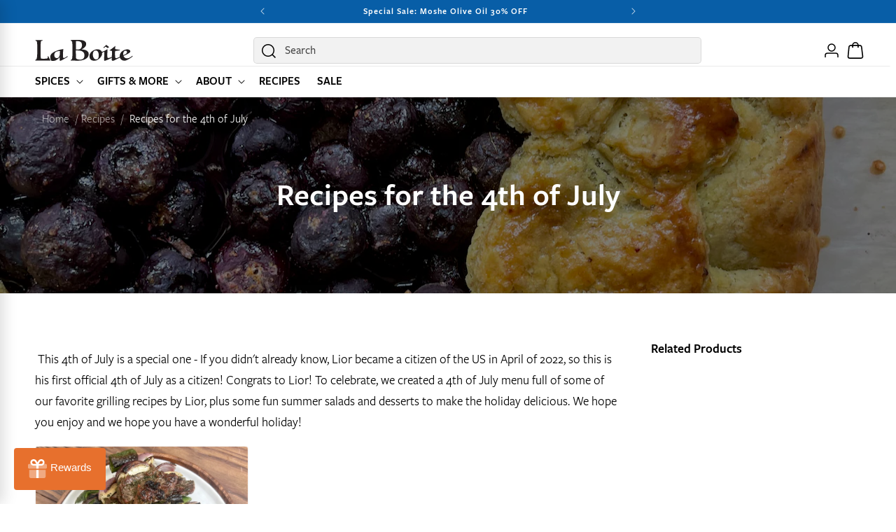

--- FILE ---
content_type: text/html; charset=utf-8
request_url: https://www.laboiteny.com/blogs/recipes/fourth-of-july
body_size: 34399
content:
<!doctype html>
<html class="js" lang="en">
  <head>
    <meta charset="utf-8">
    <meta http-equiv="X-UA-Compatible" content="IE=edge">
    <meta name="viewport" content="width=device-width,initial-scale=1">
    <meta name="theme-color" content="">
    <link rel="canonical" href="https://www.laboiteny.com/blogs/recipes/fourth-of-july"><link rel="icon" type="image/png" href="//www.laboiteny.com/cdn/shop/files/hashtag_on_white_circle.png?crop=center&height=32&v=1695678457&width=32">

    <style data-shopify>
  @font-face {
    font-family: 'FreightSans';
    src: url("//www.laboiteny.com/cdn/shop/t/27/assets/FreightSans-Book.woff2?v=161473875579887527921757731060") format('woff2'),
      url("//www.laboiteny.com/cdn/shop/t/27/assets/FreightSans-Book.woff?v=173330053390358124611757731060") format('woff');
    font-weight: 400;
    font-style: normal;
    font-display: swap;
  }

  @font-face {
    font-family: 'FreightSans';
    src: url("//www.laboiteny.com/cdn/shop/t/27/assets/FreightSans-Medium.woff2?v=117178811745793636011757731061") format('woff2'),
      url("//www.laboiteny.com/cdn/shop/t/27/assets/FreightSans-Medium.woff?v=75685066980934961681757731061") format('woff');
    font-weight: 500;
    font-style: normal;
    font-display: swap;
  }

  @font-face {
    font-family: 'FreightSans';
    src: url("//www.laboiteny.com/cdn/shop/t/27/assets/FreightSans-SemiBold.woff2?v=145003553301217177561757731061") format('woff2'),
      url("//www.laboiteny.com/cdn/shop/t/27/assets/FreightSans-SemiBold.woff?v=133385795036951377821757731061") format('woff');
    font-weight: 600;
    font-style: normal;
    font-display: swap;
  }
</style>


    <title>
      Recipes for the 4th of July
 &ndash; La Boîte</title>

    
      <meta name="description" content=" This 4th of July is a special one - If you didn&#39;t already know, Lior became a citizen of the US in April of 2022, so this is his first official 4th of July as a citizen! Congrats to Lior! To celebrate, we created a 4th of July menu full of some of our favorite grilling recipes by Lior, plus some fun summer salads and ">
    

    

<meta property="og:site_name" content="La Boîte">
<meta property="og:url" content="https://www.laboiteny.com/blogs/recipes/fourth-of-july">
<meta property="og:title" content="Recipes for the 4th of July">
<meta property="og:type" content="article">
<meta property="og:description" content=" This 4th of July is a special one - If you didn&#39;t already know, Lior became a citizen of the US in April of 2022, so this is his first official 4th of July as a citizen! Congrats to Lior! To celebrate, we created a 4th of July menu full of some of our favorite grilling recipes by Lior, plus some fun summer salads and "><meta property="og:image" content="http://www.laboiteny.com/cdn/shop/articles/blueberry_saffron_galette_SQ_2.jpg?v=1664901178">
  <meta property="og:image:secure_url" content="https://www.laboiteny.com/cdn/shop/articles/blueberry_saffron_galette_SQ_2.jpg?v=1664901178">
  <meta property="og:image:width" content="1280">
  <meta property="og:image:height" content="1280"><meta name="twitter:card" content="summary_large_image">
<meta name="twitter:title" content="Recipes for the 4th of July">
<meta name="twitter:description" content=" This 4th of July is a special one - If you didn&#39;t already know, Lior became a citizen of the US in April of 2022, so this is his first official 4th of July as a citizen! Congrats to Lior! To celebrate, we created a 4th of July menu full of some of our favorite grilling recipes by Lior, plus some fun summer salads and ">


    <script src="//www.laboiteny.com/cdn/shop/t/27/assets/swiper-bundle.min.js?v=22083621993224403011758649594" defer></script>

    <script src="//www.laboiteny.com/cdn/shop/t/27/assets/constants.js?v=132983761750457495441757731061" defer="defer"></script>
    <script src="//www.laboiteny.com/cdn/shop/t/27/assets/pubsub.js?v=25310214064522200911757731062" defer="defer"></script>
    <script src="//www.laboiteny.com/cdn/shop/t/27/assets/global.js?v=145709886691650694291767656037" defer="defer"></script>
    <script src="//www.laboiteny.com/cdn/shop/t/27/assets/details-disclosure.js?v=13653116266235556501757731062" defer="defer"></script>
    <script src="//www.laboiteny.com/cdn/shop/t/27/assets/details-modal.js?v=25581673532751508451757731063" defer="defer"></script>
    <script src="//www.laboiteny.com/cdn/shop/t/27/assets/search-form.js?v=133129549252120666541757731062" defer="defer"></script>
    <script src="//www.laboiteny.com/cdn/shop/t/27/assets/custom.js?v=182589074935578101641759868301" defer="defer"></script><script src="//www.laboiteny.com/cdn/shop/t/27/assets/animations.js?v=88693664871331136111757731062" defer="defer"></script><script>window.performance && window.performance.mark && window.performance.mark('shopify.content_for_header.start');</script><meta name="google-site-verification" content="ZyjWv948pWpRtOlIeeVWxGKudbDdpxmdTEe2F8X75yQ">
<meta id="shopify-digital-wallet" name="shopify-digital-wallet" content="/2437357/digital_wallets/dialog">
<meta name="shopify-checkout-api-token" content="7048ec24992c0d19196ad5dabe64df91">
<link rel="alternate" type="application/atom+xml" title="Feed" href="/blogs/recipes.atom" />
<script async="async" src="/checkouts/internal/preloads.js?locale=en-US"></script>
<link rel="preconnect" href="https://shop.app" crossorigin="anonymous">
<script async="async" src="https://shop.app/checkouts/internal/preloads.js?locale=en-US&shop_id=2437357" crossorigin="anonymous"></script>
<script id="apple-pay-shop-capabilities" type="application/json">{"shopId":2437357,"countryCode":"US","currencyCode":"USD","merchantCapabilities":["supports3DS"],"merchantId":"gid:\/\/shopify\/Shop\/2437357","merchantName":"La Boîte","requiredBillingContactFields":["postalAddress","email","phone"],"requiredShippingContactFields":["postalAddress","email","phone"],"shippingType":"shipping","supportedNetworks":["visa","masterCard","amex","discover","elo","jcb"],"total":{"type":"pending","label":"La Boîte","amount":"1.00"},"shopifyPaymentsEnabled":true,"supportsSubscriptions":true}</script>
<script id="shopify-features" type="application/json">{"accessToken":"7048ec24992c0d19196ad5dabe64df91","betas":["rich-media-storefront-analytics"],"domain":"www.laboiteny.com","predictiveSearch":true,"shopId":2437357,"locale":"en"}</script>
<script>var Shopify = Shopify || {};
Shopify.shop = "la-boite-nyc.myshopify.com";
Shopify.locale = "en";
Shopify.currency = {"active":"USD","rate":"1.0"};
Shopify.country = "US";
Shopify.theme = {"name":"laboite\/master","id":179011748137,"schema_name":"Dawn","schema_version":"15.4.0","theme_store_id":null,"role":"main"};
Shopify.theme.handle = "null";
Shopify.theme.style = {"id":null,"handle":null};
Shopify.cdnHost = "www.laboiteny.com/cdn";
Shopify.routes = Shopify.routes || {};
Shopify.routes.root = "/";</script>
<script type="module">!function(o){(o.Shopify=o.Shopify||{}).modules=!0}(window);</script>
<script>!function(o){function n(){var o=[];function n(){o.push(Array.prototype.slice.apply(arguments))}return n.q=o,n}var t=o.Shopify=o.Shopify||{};t.loadFeatures=n(),t.autoloadFeatures=n()}(window);</script>
<script>
  window.ShopifyPay = window.ShopifyPay || {};
  window.ShopifyPay.apiHost = "shop.app\/pay";
  window.ShopifyPay.redirectState = null;
</script>
<script id="shop-js-analytics" type="application/json">{"pageType":"article"}</script>
<script defer="defer" async type="module" src="//www.laboiteny.com/cdn/shopifycloud/shop-js/modules/v2/client.init-shop-cart-sync_BT-GjEfc.en.esm.js"></script>
<script defer="defer" async type="module" src="//www.laboiteny.com/cdn/shopifycloud/shop-js/modules/v2/chunk.common_D58fp_Oc.esm.js"></script>
<script defer="defer" async type="module" src="//www.laboiteny.com/cdn/shopifycloud/shop-js/modules/v2/chunk.modal_xMitdFEc.esm.js"></script>
<script type="module">
  await import("//www.laboiteny.com/cdn/shopifycloud/shop-js/modules/v2/client.init-shop-cart-sync_BT-GjEfc.en.esm.js");
await import("//www.laboiteny.com/cdn/shopifycloud/shop-js/modules/v2/chunk.common_D58fp_Oc.esm.js");
await import("//www.laboiteny.com/cdn/shopifycloud/shop-js/modules/v2/chunk.modal_xMitdFEc.esm.js");

  window.Shopify.SignInWithShop?.initShopCartSync?.({"fedCMEnabled":true,"windoidEnabled":true});

</script>
<script>
  window.Shopify = window.Shopify || {};
  if (!window.Shopify.featureAssets) window.Shopify.featureAssets = {};
  window.Shopify.featureAssets['shop-js'] = {"shop-cart-sync":["modules/v2/client.shop-cart-sync_DZOKe7Ll.en.esm.js","modules/v2/chunk.common_D58fp_Oc.esm.js","modules/v2/chunk.modal_xMitdFEc.esm.js"],"init-fed-cm":["modules/v2/client.init-fed-cm_B6oLuCjv.en.esm.js","modules/v2/chunk.common_D58fp_Oc.esm.js","modules/v2/chunk.modal_xMitdFEc.esm.js"],"shop-cash-offers":["modules/v2/client.shop-cash-offers_D2sdYoxE.en.esm.js","modules/v2/chunk.common_D58fp_Oc.esm.js","modules/v2/chunk.modal_xMitdFEc.esm.js"],"shop-login-button":["modules/v2/client.shop-login-button_QeVjl5Y3.en.esm.js","modules/v2/chunk.common_D58fp_Oc.esm.js","modules/v2/chunk.modal_xMitdFEc.esm.js"],"pay-button":["modules/v2/client.pay-button_DXTOsIq6.en.esm.js","modules/v2/chunk.common_D58fp_Oc.esm.js","modules/v2/chunk.modal_xMitdFEc.esm.js"],"shop-button":["modules/v2/client.shop-button_DQZHx9pm.en.esm.js","modules/v2/chunk.common_D58fp_Oc.esm.js","modules/v2/chunk.modal_xMitdFEc.esm.js"],"avatar":["modules/v2/client.avatar_BTnouDA3.en.esm.js"],"init-windoid":["modules/v2/client.init-windoid_CR1B-cfM.en.esm.js","modules/v2/chunk.common_D58fp_Oc.esm.js","modules/v2/chunk.modal_xMitdFEc.esm.js"],"init-shop-for-new-customer-accounts":["modules/v2/client.init-shop-for-new-customer-accounts_C_vY_xzh.en.esm.js","modules/v2/client.shop-login-button_QeVjl5Y3.en.esm.js","modules/v2/chunk.common_D58fp_Oc.esm.js","modules/v2/chunk.modal_xMitdFEc.esm.js"],"init-shop-email-lookup-coordinator":["modules/v2/client.init-shop-email-lookup-coordinator_BI7n9ZSv.en.esm.js","modules/v2/chunk.common_D58fp_Oc.esm.js","modules/v2/chunk.modal_xMitdFEc.esm.js"],"init-shop-cart-sync":["modules/v2/client.init-shop-cart-sync_BT-GjEfc.en.esm.js","modules/v2/chunk.common_D58fp_Oc.esm.js","modules/v2/chunk.modal_xMitdFEc.esm.js"],"shop-toast-manager":["modules/v2/client.shop-toast-manager_DiYdP3xc.en.esm.js","modules/v2/chunk.common_D58fp_Oc.esm.js","modules/v2/chunk.modal_xMitdFEc.esm.js"],"init-customer-accounts":["modules/v2/client.init-customer-accounts_D9ZNqS-Q.en.esm.js","modules/v2/client.shop-login-button_QeVjl5Y3.en.esm.js","modules/v2/chunk.common_D58fp_Oc.esm.js","modules/v2/chunk.modal_xMitdFEc.esm.js"],"init-customer-accounts-sign-up":["modules/v2/client.init-customer-accounts-sign-up_iGw4briv.en.esm.js","modules/v2/client.shop-login-button_QeVjl5Y3.en.esm.js","modules/v2/chunk.common_D58fp_Oc.esm.js","modules/v2/chunk.modal_xMitdFEc.esm.js"],"shop-follow-button":["modules/v2/client.shop-follow-button_CqMgW2wH.en.esm.js","modules/v2/chunk.common_D58fp_Oc.esm.js","modules/v2/chunk.modal_xMitdFEc.esm.js"],"checkout-modal":["modules/v2/client.checkout-modal_xHeaAweL.en.esm.js","modules/v2/chunk.common_D58fp_Oc.esm.js","modules/v2/chunk.modal_xMitdFEc.esm.js"],"shop-login":["modules/v2/client.shop-login_D91U-Q7h.en.esm.js","modules/v2/chunk.common_D58fp_Oc.esm.js","modules/v2/chunk.modal_xMitdFEc.esm.js"],"lead-capture":["modules/v2/client.lead-capture_BJmE1dJe.en.esm.js","modules/v2/chunk.common_D58fp_Oc.esm.js","modules/v2/chunk.modal_xMitdFEc.esm.js"],"payment-terms":["modules/v2/client.payment-terms_Ci9AEqFq.en.esm.js","modules/v2/chunk.common_D58fp_Oc.esm.js","modules/v2/chunk.modal_xMitdFEc.esm.js"]};
</script>
<script>(function() {
  var isLoaded = false;
  function asyncLoad() {
    if (isLoaded) return;
    isLoaded = true;
    var urls = ["https:\/\/static.shareasale.com\/json\/shopify\/shareasale-tracking.js?sasmid=159910\u0026ssmtid=105527\u0026shop=la-boite-nyc.myshopify.com","https:\/\/dr4qe3ddw9y32.cloudfront.net\/awin-shopify-integration-code.js?aid=105527\u0026v=shopifyApp_5.2.3\u0026ts=1757533222201\u0026shop=la-boite-nyc.myshopify.com"];
    for (var i = 0; i < urls.length; i++) {
      var s = document.createElement('script');
      s.type = 'text/javascript';
      s.async = true;
      s.src = urls[i];
      var x = document.getElementsByTagName('script')[0];
      x.parentNode.insertBefore(s, x);
    }
  };
  if(window.attachEvent) {
    window.attachEvent('onload', asyncLoad);
  } else {
    window.addEventListener('load', asyncLoad, false);
  }
})();</script>
<script id="__st">var __st={"a":2437357,"offset":-18000,"reqid":"9f66e10c-50c5-48a4-8cf1-a58a75030b62-1769150871","pageurl":"www.laboiteny.com\/blogs\/recipes\/fourth-of-july","s":"articles-557046431849","u":"0a3a6e8d8f69","p":"article","rtyp":"article","rid":557046431849};</script>
<script>window.ShopifyPaypalV4VisibilityTracking = true;</script>
<script id="captcha-bootstrap">!function(){'use strict';const t='contact',e='account',n='new_comment',o=[[t,t],['blogs',n],['comments',n],[t,'customer']],c=[[e,'customer_login'],[e,'guest_login'],[e,'recover_customer_password'],[e,'create_customer']],r=t=>t.map((([t,e])=>`form[action*='/${t}']:not([data-nocaptcha='true']) input[name='form_type'][value='${e}']`)).join(','),a=t=>()=>t?[...document.querySelectorAll(t)].map((t=>t.form)):[];function s(){const t=[...o],e=r(t);return a(e)}const i='password',u='form_key',d=['recaptcha-v3-token','g-recaptcha-response','h-captcha-response',i],f=()=>{try{return window.sessionStorage}catch{return}},m='__shopify_v',_=t=>t.elements[u];function p(t,e,n=!1){try{const o=window.sessionStorage,c=JSON.parse(o.getItem(e)),{data:r}=function(t){const{data:e,action:n}=t;return t[m]||n?{data:e,action:n}:{data:t,action:n}}(c);for(const[e,n]of Object.entries(r))t.elements[e]&&(t.elements[e].value=n);n&&o.removeItem(e)}catch(o){console.error('form repopulation failed',{error:o})}}const l='form_type',E='cptcha';function T(t){t.dataset[E]=!0}const w=window,h=w.document,L='Shopify',v='ce_forms',y='captcha';let A=!1;((t,e)=>{const n=(g='f06e6c50-85a8-45c8-87d0-21a2b65856fe',I='https://cdn.shopify.com/shopifycloud/storefront-forms-hcaptcha/ce_storefront_forms_captcha_hcaptcha.v1.5.2.iife.js',D={infoText:'Protected by hCaptcha',privacyText:'Privacy',termsText:'Terms'},(t,e,n)=>{const o=w[L][v],c=o.bindForm;if(c)return c(t,g,e,D).then(n);var r;o.q.push([[t,g,e,D],n]),r=I,A||(h.body.append(Object.assign(h.createElement('script'),{id:'captcha-provider',async:!0,src:r})),A=!0)});var g,I,D;w[L]=w[L]||{},w[L][v]=w[L][v]||{},w[L][v].q=[],w[L][y]=w[L][y]||{},w[L][y].protect=function(t,e){n(t,void 0,e),T(t)},Object.freeze(w[L][y]),function(t,e,n,w,h,L){const[v,y,A,g]=function(t,e,n){const i=e?o:[],u=t?c:[],d=[...i,...u],f=r(d),m=r(i),_=r(d.filter((([t,e])=>n.includes(e))));return[a(f),a(m),a(_),s()]}(w,h,L),I=t=>{const e=t.target;return e instanceof HTMLFormElement?e:e&&e.form},D=t=>v().includes(t);t.addEventListener('submit',(t=>{const e=I(t);if(!e)return;const n=D(e)&&!e.dataset.hcaptchaBound&&!e.dataset.recaptchaBound,o=_(e),c=g().includes(e)&&(!o||!o.value);(n||c)&&t.preventDefault(),c&&!n&&(function(t){try{if(!f())return;!function(t){const e=f();if(!e)return;const n=_(t);if(!n)return;const o=n.value;o&&e.removeItem(o)}(t);const e=Array.from(Array(32),(()=>Math.random().toString(36)[2])).join('');!function(t,e){_(t)||t.append(Object.assign(document.createElement('input'),{type:'hidden',name:u})),t.elements[u].value=e}(t,e),function(t,e){const n=f();if(!n)return;const o=[...t.querySelectorAll(`input[type='${i}']`)].map((({name:t})=>t)),c=[...d,...o],r={};for(const[a,s]of new FormData(t).entries())c.includes(a)||(r[a]=s);n.setItem(e,JSON.stringify({[m]:1,action:t.action,data:r}))}(t,e)}catch(e){console.error('failed to persist form',e)}}(e),e.submit())}));const S=(t,e)=>{t&&!t.dataset[E]&&(n(t,e.some((e=>e===t))),T(t))};for(const o of['focusin','change'])t.addEventListener(o,(t=>{const e=I(t);D(e)&&S(e,y())}));const B=e.get('form_key'),M=e.get(l),P=B&&M;t.addEventListener('DOMContentLoaded',(()=>{const t=y();if(P)for(const e of t)e.elements[l].value===M&&p(e,B);[...new Set([...A(),...v().filter((t=>'true'===t.dataset.shopifyCaptcha))])].forEach((e=>S(e,t)))}))}(h,new URLSearchParams(w.location.search),n,t,e,['guest_login'])})(!0,!0)}();</script>
<script integrity="sha256-4kQ18oKyAcykRKYeNunJcIwy7WH5gtpwJnB7kiuLZ1E=" data-source-attribution="shopify.loadfeatures" defer="defer" src="//www.laboiteny.com/cdn/shopifycloud/storefront/assets/storefront/load_feature-a0a9edcb.js" crossorigin="anonymous"></script>
<script crossorigin="anonymous" defer="defer" src="//www.laboiteny.com/cdn/shopifycloud/storefront/assets/shopify_pay/storefront-65b4c6d7.js?v=20250812"></script>
<script data-source-attribution="shopify.dynamic_checkout.dynamic.init">var Shopify=Shopify||{};Shopify.PaymentButton=Shopify.PaymentButton||{isStorefrontPortableWallets:!0,init:function(){window.Shopify.PaymentButton.init=function(){};var t=document.createElement("script");t.src="https://www.laboiteny.com/cdn/shopifycloud/portable-wallets/latest/portable-wallets.en.js",t.type="module",document.head.appendChild(t)}};
</script>
<script data-source-attribution="shopify.dynamic_checkout.buyer_consent">
  function portableWalletsHideBuyerConsent(e){var t=document.getElementById("shopify-buyer-consent"),n=document.getElementById("shopify-subscription-policy-button");t&&n&&(t.classList.add("hidden"),t.setAttribute("aria-hidden","true"),n.removeEventListener("click",e))}function portableWalletsShowBuyerConsent(e){var t=document.getElementById("shopify-buyer-consent"),n=document.getElementById("shopify-subscription-policy-button");t&&n&&(t.classList.remove("hidden"),t.removeAttribute("aria-hidden"),n.addEventListener("click",e))}window.Shopify?.PaymentButton&&(window.Shopify.PaymentButton.hideBuyerConsent=portableWalletsHideBuyerConsent,window.Shopify.PaymentButton.showBuyerConsent=portableWalletsShowBuyerConsent);
</script>
<script data-source-attribution="shopify.dynamic_checkout.cart.bootstrap">document.addEventListener("DOMContentLoaded",(function(){function t(){return document.querySelector("shopify-accelerated-checkout-cart, shopify-accelerated-checkout")}if(t())Shopify.PaymentButton.init();else{new MutationObserver((function(e,n){t()&&(Shopify.PaymentButton.init(),n.disconnect())})).observe(document.body,{childList:!0,subtree:!0})}}));
</script>
<script id='scb4127' type='text/javascript' async='' src='https://www.laboiteny.com/cdn/shopifycloud/privacy-banner/storefront-banner.js'></script><link id="shopify-accelerated-checkout-styles" rel="stylesheet" media="screen" href="https://www.laboiteny.com/cdn/shopifycloud/portable-wallets/latest/accelerated-checkout-backwards-compat.css" crossorigin="anonymous">
<style id="shopify-accelerated-checkout-cart">
        #shopify-buyer-consent {
  margin-top: 1em;
  display: inline-block;
  width: 100%;
}

#shopify-buyer-consent.hidden {
  display: none;
}

#shopify-subscription-policy-button {
  background: none;
  border: none;
  padding: 0;
  text-decoration: underline;
  font-size: inherit;
  cursor: pointer;
}

#shopify-subscription-policy-button::before {
  box-shadow: none;
}

      </style>
<script id="sections-script" data-sections="header" defer="defer" src="//www.laboiteny.com/cdn/shop/t/27/compiled_assets/scripts.js?v=18295"></script>
<script>window.performance && window.performance.mark && window.performance.mark('shopify.content_for_header.end');</script>

    

    <style data-shopify>

        :root,
        .color-scheme-1 {
          --color-background: 255,255,255;
        
          --gradient-background: #ffffff;
        

        

        --color-foreground: 0,0,0;
        --color-background-contrast: 191,191,191;
        --color-shadow: 18,18,18;
        --color-button: 231,112,45;
        --color-button-text: 255,255,255;
        --color-button-hover: 220,93,22;
        --color-button-hover-text: 255,255,255;
        --color-secondary-button: ,,;
        --color-secondary-button-text: 18,18,18;
        --color-secondary-button-hover: 255,255,255;
        --color-secondary-button-hover-text: 255,255,255;
        --color-link: 231,112,45;
        --color-badge-foreground: 0,0,0;
        --color-badge-background: 255,255,255;
        --color-badge-border: 0,0,0;
        --payment-terms-background-color: rgb(255 255 255);
        --color-product-rating: 243,115,78;

        /* Secondary background variables */
        --color-secondary-background: 242,242,242;
        
          --gradient-secondary-background: #f2f2f2;
        

        

        --color-secondary-foreground: 18,18,18;
        --color-secondary-background-contrast: 178,178,178;
      }
      
        
        .color-scheme-2 {
          --color-background: 242,242,242;
        
          --gradient-background: #f2f2f2;
        

        

        --color-foreground: 18,18,18;
        --color-background-contrast: 178,178,178;
        --color-shadow: 18,18,18;
        --color-button: 231,112,45;
        --color-button-text: 255,255,255;
        --color-button-hover: 220,93,22;
        --color-button-hover-text: 255,255,255;
        --color-secondary-button: ,,;
        --color-secondary-button-text: 18,18,18;
        --color-secondary-button-hover: 255,255,255;
        --color-secondary-button-hover-text: 255,255,255;
        --color-link: 231,112,45;
        --color-badge-foreground: 18,18,18;
        --color-badge-background: 242,242,242;
        --color-badge-border: 18,18,18;
        --payment-terms-background-color: rgb(242 242 242);
        --color-product-rating: 243,115,78;

        /* Secondary background variables */
        --color-secondary-background: 255,255,255;
        
          --gradient-secondary-background: #ffffff;
        

        

        --color-secondary-foreground: 18,18,18;
        --color-secondary-background-contrast: 191,191,191;
      }
      
        
        .color-scheme-3 {
          --color-background: 0,0,0;
        
          --gradient-background: #000000;
        

        

        --color-foreground: 255,255,255;
        --color-background-contrast: 128,128,128;
        --color-shadow: 18,18,18;
        --color-button: 255,255,255;
        --color-button-text: 220,93,22;
        --color-button-hover: 255,255,255;
        --color-button-hover-text: 0,0,0;
        --color-secondary-button: 255,255,255;
        --color-secondary-button-text: 0,0,0;
        --color-secondary-button-hover: 217,217,217;
        --color-secondary-button-hover-text: 0,0,0;
        --color-link: 231,112,45;
        --color-badge-foreground: 255,255,255;
        --color-badge-background: 0,0,0;
        --color-badge-border: 255,255,255;
        --payment-terms-background-color: rgb(0 0 0);
        --color-product-rating: 243,115,78;

        /* Secondary background variables */
        --color-secondary-background: 242,242,242;
        
          --gradient-secondary-background: #f2f2f2;
        

        

        --color-secondary-foreground: 18,18,18;
        --color-secondary-background-contrast: 178,178,178;
      }
      
        
        .color-scheme-4 {
          --color-background: 252,231,217;
        
          --gradient-background: #fce7d9;
        

        

        --color-foreground: 0,0,0;
        --color-background-contrast: 243,156,99;
        --color-shadow: 18,18,18;
        --color-button: 231,112,45;
        --color-button-text: 255,255,255;
        --color-button-hover: 220,93,22;
        --color-button-hover-text: 255,255,255;
        --color-secondary-button: ,,;
        --color-secondary-button-text: 0,0,0;
        --color-secondary-button-hover: 255,255,255;
        --color-secondary-button-hover-text: 255,255,255;
        --color-link: 231,112,45;
        --color-badge-foreground: 0,0,0;
        --color-badge-background: 252,231,217;
        --color-badge-border: 0,0,0;
        --payment-terms-background-color: rgb(252 231 217);
        --color-product-rating: 243,115,78;

        /* Secondary background variables */
        --color-secondary-background: 242,242,242;
        
          --gradient-secondary-background: #f2f2f2;
        

        

        --color-secondary-foreground: 18,18,18;
        --color-secondary-background-contrast: 178,178,178;
      }
      
        
        .color-scheme-5 {
          --color-background: 8,94,167;
        
          --gradient-background: #085ea7;
        

        

        --color-foreground: 255,255,255;
        --color-background-contrast: 2,26,45;
        --color-shadow: 18,18,18;
        --color-button: 255,255,255;
        --color-button-text: 51,79,180;
        --color-button-hover: 220,93,22;
        --color-button-hover-text: 255,255,255;
        --color-secondary-button: ,,;
        --color-secondary-button-text: 255,255,255;
        --color-secondary-button-hover: 255,255,255;
        --color-secondary-button-hover-text: 255,255,255;
        --color-link: 231,112,45;
        --color-badge-foreground: 255,255,255;
        --color-badge-background: 8,94,167;
        --color-badge-border: 255,255,255;
        --payment-terms-background-color: rgb(8 94 167);
        --color-product-rating: 243,115,78;

        /* Secondary background variables */
        --color-secondary-background: 242,242,242;
        
          --gradient-secondary-background: #f2f2f2;
        

        

        --color-secondary-foreground: 18,18,18;
        --color-secondary-background-contrast: 178,178,178;
      }
      
        
        .color-scheme-509518fe-2649-4e18-8ef1-57f3f48e3edc {
          --color-background: 0,0,0;
        
          --gradient-background: rgba(0,0,0,0);
        

        

        --color-foreground: 0,0,0;
        --color-background-contrast: 128,128,128;
        --color-shadow: 18,18,18;
        --color-button: 231,112,45;
        --color-button-text: 255,255,255;
        --color-button-hover: 220,93,22;
        --color-button-hover-text: 255,255,255;
        --color-secondary-button: ,,;
        --color-secondary-button-text: 18,18,18;
        --color-secondary-button-hover: 255,255,255;
        --color-secondary-button-hover-text: 255,255,255;
        --color-link: 231,112,45;
        --color-badge-foreground: 0,0,0;
        --color-badge-background: 0,0,0;
        --color-badge-border: 0,0,0;
        --payment-terms-background-color: rgb(0 0 0);
        --color-product-rating: 243,115,78;

        /* Secondary background variables */
        --color-secondary-background: 242,242,242;
        
          --gradient-secondary-background: #f2f2f2;
        

        

        --color-secondary-foreground: 18,18,18;
        --color-secondary-background-contrast: 178,178,178;
      }
      
        
        .color-scheme-2af55615-88d2-4387-b02b-eee733ebf570 {
          --color-background: 0,0,0;
        
          --gradient-background: rgba(0,0,0,0);
        

        

        --color-foreground: 255,255,255;
        --color-background-contrast: 128,128,128;
        --color-shadow: 18,18,18;
        --color-button: 231,112,45;
        --color-button-text: 255,255,255;
        --color-button-hover: 220,93,22;
        --color-button-hover-text: 255,255,255;
        --color-secondary-button: ,,;
        --color-secondary-button-text: 18,18,18;
        --color-secondary-button-hover: 255,255,255;
        --color-secondary-button-hover-text: 255,255,255;
        --color-link: 231,112,45;
        --color-badge-foreground: 255,255,255;
        --color-badge-background: 0,0,0;
        --color-badge-border: 255,255,255;
        --payment-terms-background-color: rgb(0 0 0);
        --color-product-rating: 243,115,78;

        /* Secondary background variables */
        --color-secondary-background: 242,242,242;
        
          --gradient-secondary-background: #f2f2f2;
        

        

        --color-secondary-foreground: 18,18,18;
        --color-secondary-background-contrast: 178,178,178;
      }
      
        
        .color-scheme-a0bb4d00-175c-4236-bd4f-45d2d8c1301b {
          --color-background: 255,255,255;
        
          --gradient-background: #ffffff;
        

        

        --color-foreground: 0,0,0;
        --color-background-contrast: 191,191,191;
        --color-shadow: 18,18,18;
        --color-button: 231,112,45;
        --color-button-text: 0,0,0;
        --color-button-hover: 220,93,22;
        --color-button-hover-text: 0,0,0;
        --color-secondary-button: ,,;
        --color-secondary-button-text: 18,18,18;
        --color-secondary-button-hover: 255,255,255;
        --color-secondary-button-hover-text: 255,255,255;
        --color-link: 231,112,45;
        --color-badge-foreground: 0,0,0;
        --color-badge-background: 255,255,255;
        --color-badge-border: 0,0,0;
        --payment-terms-background-color: rgb(255 255 255);
        --color-product-rating: 243,115,78;

        /* Secondary background variables */
        --color-secondary-background: 242,242,242;
        
          --gradient-secondary-background: #f2f2f2;
        

        

        --color-secondary-foreground: 18,18,18;
        --color-secondary-background-contrast: 178,178,178;
      }
      
        
        .color-scheme-295dc8c5-3adb-4a56-b720-032c3cdcae44 {
          --color-background: 255,255,255;
        
          --gradient-background: #ffffff;
        

        

        --color-foreground: 255,255,255;
        --color-background-contrast: 191,191,191;
        --color-shadow: 18,18,18;
        --color-button: 140,124,2;
        --color-button-text: 255,255,255;
        --color-button-hover: 115,102,7;
        --color-button-hover-text: 255,255,255;
        --color-secondary-button: ,,;
        --color-secondary-button-text: 18,18,18;
        --color-secondary-button-hover: 255,255,255;
        --color-secondary-button-hover-text: 255,255,255;
        --color-link: 231,112,45;
        --color-badge-foreground: 255,255,255;
        --color-badge-background: 255,255,255;
        --color-badge-border: 255,255,255;
        --payment-terms-background-color: rgb(255 255 255);
        --color-product-rating: 243,115,78;

        /* Secondary background variables */
        --color-secondary-background: 242,242,242;
        
          --gradient-secondary-background: #f2f2f2;
        

        

        --color-secondary-foreground: 18,18,18;
        --color-secondary-background-contrast: 178,178,178;
      }
      

      body, .color-scheme-1, .color-scheme-2, .color-scheme-3, .color-scheme-4, .color-scheme-5, .color-scheme-509518fe-2649-4e18-8ef1-57f3f48e3edc, .color-scheme-2af55615-88d2-4387-b02b-eee733ebf570, .color-scheme-a0bb4d00-175c-4236-bd4f-45d2d8c1301b, .color-scheme-295dc8c5-3adb-4a56-b720-032c3cdcae44 {
        color: rgba(var(--color-foreground), 1);
        background-color: rgb(var(--color-background));
      }

      :root {
        /* --font-body-family: Poppins, sans-serif;
        --font-body-style: normal;
        --font-body-weight: 400;
        --font-body-weight-bold: 600;

        --font-heading-family: Poppins, sans-serif;
        --font-heading-style: normal;
        --font-heading-weight: 600; */

        --font-body-family: "FreightSans", sans-serif;
        --font-body-style: normal;
        --font-body-weight: 400;
        --font-body-weight-bold: 600;

        --font-heading-family: "FreightSans", sans-serif;
        --font-heading-style: normal;
        --font-heading-weight: 600;

        --font-body-scale: 1.0;
        --font-heading-scale: 1.0;

        --media-padding: px;
        --media-border-opacity: 0.05;
        --media-border-width: 1px;
        --media-radius: 4px;
        --media-shadow-opacity: 0.0;
        --media-shadow-horizontal-offset: 0px;
        --media-shadow-vertical-offset: 4px;
        --media-shadow-blur-radius: 5px;
        --media-shadow-visible: 0;

        --page-width: 168rem;
        --page-width-margin: 0rem;

        --product-card-image-padding: 0.0rem;
        --product-card-corner-radius: 0.4rem;
        --product-card-text-alignment: left;
        --product-card-border-width: 0.1rem;
        --product-card-border-opacity: 0.1;
        --product-card-shadow-opacity: 0.0;
        --product-card-shadow-visible: 0;
        --product-card-shadow-horizontal-offset: 0.0rem;
        --product-card-shadow-vertical-offset: 0.4rem;
        --product-card-shadow-blur-radius: 0.5rem;

        --collection-card-image-padding: 0.0rem;
        --collection-card-corner-radius: 0.4rem;
        --collection-card-text-alignment: left;
        --collection-card-border-width: 0.0rem;
        --collection-card-border-opacity: 0.1;
        --collection-card-shadow-opacity: 0.0;
        --collection-card-shadow-visible: 0;
        --collection-card-shadow-horizontal-offset: 0.0rem;
        --collection-card-shadow-vertical-offset: 0.4rem;
        --collection-card-shadow-blur-radius: 0.5rem;

        --blog-card-image-padding: 0.0rem;
        --blog-card-corner-radius: 0.4rem;
        --blog-card-text-alignment: left;
        --blog-card-border-width: 0.0rem;
        --blog-card-border-opacity: 0.1;
        --blog-card-shadow-opacity: 0.0;
        --blog-card-shadow-visible: 0;
        --blog-card-shadow-horizontal-offset: 0.0rem;
        --blog-card-shadow-vertical-offset: 0.4rem;
        --blog-card-shadow-blur-radius: 0.5rem;

        --badge-corner-radius: 0.2rem;

        --popup-border-width: 1px;
        --popup-border-opacity: 0.1;
        --popup-corner-radius: 4px;
        --popup-shadow-opacity: 0.05;
        --popup-shadow-horizontal-offset: 0px;
        --popup-shadow-vertical-offset: 4px;
        --popup-shadow-blur-radius: 5px;

        --drawer-border-width: 1px;
        --drawer-border-opacity: 0.1;
        --drawer-shadow-opacity: 0.0;
        --drawer-shadow-horizontal-offset: 0px;
        --drawer-shadow-vertical-offset: 4px;
        --drawer-shadow-blur-radius: 5px;

        --spacing-sections-desktop: 0px;
        --spacing-sections-mobile: 0px;

        --grid-desktop-vertical-spacing: 8px;
        --grid-desktop-horizontal-spacing: 8px;
        --grid-mobile-vertical-spacing: 4px;
        --grid-mobile-horizontal-spacing: 4px;

        --text-boxes-border-opacity: 0.1;
        --text-boxes-border-width: 0px;
        --text-boxes-radius: 0px;
        --text-boxes-shadow-opacity: 0.0;
        --text-boxes-shadow-visible: 0;
        --text-boxes-shadow-horizontal-offset: 0px;
        --text-boxes-shadow-vertical-offset: 4px;
        --text-boxes-shadow-blur-radius: 5px;

        --buttons-radius: 4px;
        --buttons-radius-outset: 5px;
        --buttons-border-width: 1px;
        --buttons-border-opacity: 1.0;
        --buttons-shadow-opacity: 0.0;
        --buttons-shadow-visible: 0;
        --buttons-shadow-horizontal-offset: 0px;
        --buttons-shadow-vertical-offset: 0px;
        --buttons-shadow-blur-radius: 0px;
        --buttons-border-offset: 0.3px;

        --inputs-radius: 4px;
        --inputs-border-width: 1px;
        --inputs-border-opacity: 0.15;
        --inputs-shadow-opacity: 0.0;
        --inputs-shadow-horizontal-offset: 0px;
        --inputs-margin-offset: 0px;
        --inputs-shadow-vertical-offset: 0px;
        --inputs-shadow-blur-radius: 0px;
        --inputs-radius-outset: 5px;

        --variant-pills-radius: 4px;
        --variant-pills-border-width: 1px;
        --variant-pills-border-opacity: 0.55;
        --variant-pills-shadow-opacity: 0.0;
        --variant-pills-shadow-horizontal-offset: 0px;
        --variant-pills-shadow-vertical-offset: 4px;
        --variant-pills-shadow-blur-radius: 5px;
      }

      *,
      *::before,
      *::after {
        box-sizing: inherit;
      }

      html {
        box-sizing: border-box;
        font-size: calc(var(--font-body-scale) * 62.5%);
        height: 100%;
      }

      body {
        display: grid;
        grid-template-rows: auto auto 1fr auto;
        grid-template-columns: 100%;
        min-height: 100%;
        margin: 0;
        font-size: 1.5rem;
        line-height: calc(1 + 0.4 / var(--font-body-scale));
        font-family: var(--font-body-family);
        font-style: var(--font-body-style);
        font-weight: var(--font-body-weight);
        -webkit-font-smoothing: antialiased;
        -moz-osx-font-smoothing: grayscale;
      }

      @media screen and (min-width: 750px) {
        body {
          font-size: 1.6rem;
        }
      }
    </style>

    <link rel="stylesheet" href="//www.laboiteny.com/cdn/shop/t/27/assets/swiper-bundle.min.css?v=13502138339355061511758649593">

    <link href="//www.laboiteny.com/cdn/shop/t/27/assets/base.css?v=158660298754866103511765916515" rel="stylesheet" type="text/css" media="all" />
    <link href="//www.laboiteny.com/cdn/shop/t/27/assets/custom.css?v=129985264652201012801763699414" rel="stylesheet" type="text/css" media="all" />
    <link href="//www.laboiteny.com/cdn/shop/t/27/assets/custom-recipe-rating-app.css?v=138071778432558687831759757977" rel="stylesheet" type="text/css" media="all" />
    <link href="//www.laboiteny.com/cdn/shop/t/27/assets/custom-product-rating-app.css?v=4225179906984687661759757976" rel="stylesheet" type="text/css" media="all" />
    <link href="//www.laboiteny.com/cdn/shop/t/27/assets/custom-misc.css?v=145234939274222213551761919810" rel="stylesheet" type="text/css" media="all" />
    <link rel="stylesheet" href="//www.laboiteny.com/cdn/shop/t/27/assets/component-cart-items.css?v=13033300910818915211757731062" media="print" onload="this.media='all'"><link href="//www.laboiteny.com/cdn/shop/t/27/assets/component-cart-drawer.css?v=98162145283878607411767992609" rel="stylesheet" type="text/css" media="all" />
      <link href="//www.laboiteny.com/cdn/shop/t/27/assets/component-cart.css?v=164708765130180853531757731062" rel="stylesheet" type="text/css" media="all" />
      <link href="//www.laboiteny.com/cdn/shop/t/27/assets/component-totals.css?v=57875511853996722581758053661" rel="stylesheet" type="text/css" media="all" />
      <link href="//www.laboiteny.com/cdn/shop/t/27/assets/component-price.css?v=95004605613927407381757950271" rel="stylesheet" type="text/css" media="all" />
      <link href="//www.laboiteny.com/cdn/shop/t/27/assets/component-discounts.css?v=152760482443307489271757731061" rel="stylesheet" type="text/css" media="all" />

<link href="//www.laboiteny.com/cdn/shop/t/27/assets/component-localization-form.css?v=170315343355214948141757731063" rel="stylesheet" type="text/css" media="all" />
      <script src="//www.laboiteny.com/cdn/shop/t/27/assets/localization-form.js?v=144176611646395275351757731061" defer="defer"></script><link
        rel="stylesheet"
        href="//www.laboiteny.com/cdn/shop/t/27/assets/component-predictive-search.css?v=116163780348731357931763516676"
        media="print"
        onload="this.media='all'"
      ><script>
      if (Shopify.designMode) {
        document.documentElement.classList.add('shopify-design-mode');
      }
    </script>
  <!-- BEGIN app block: shopify://apps/klaviyo-email-marketing-sms/blocks/klaviyo-onsite-embed/2632fe16-c075-4321-a88b-50b567f42507 -->












  <script async src="https://static.klaviyo.com/onsite/js/SeEkHC/klaviyo.js?company_id=SeEkHC"></script>
  <script>!function(){if(!window.klaviyo){window._klOnsite=window._klOnsite||[];try{window.klaviyo=new Proxy({},{get:function(n,i){return"push"===i?function(){var n;(n=window._klOnsite).push.apply(n,arguments)}:function(){for(var n=arguments.length,o=new Array(n),w=0;w<n;w++)o[w]=arguments[w];var t="function"==typeof o[o.length-1]?o.pop():void 0,e=new Promise((function(n){window._klOnsite.push([i].concat(o,[function(i){t&&t(i),n(i)}]))}));return e}}})}catch(n){window.klaviyo=window.klaviyo||[],window.klaviyo.push=function(){var n;(n=window._klOnsite).push.apply(n,arguments)}}}}();</script>

  




  <script>
    window.klaviyoReviewsProductDesignMode = false
  </script>







<!-- END app block --><!-- BEGIN app block: shopify://apps/eg-auto-add-to-cart/blocks/app-embed/0f7d4f74-1e89-4820-aec4-6564d7e535d2 -->










  
    <script
      async
      type="text/javascript"
      src="https://cdn.506.io/eg/script.js?shop=la-boite-nyc.myshopify.com&v=7"
    ></script>
  



  <meta id="easygift-shop" itemid="c2hvcF8kXzE3NjkxNTA4NzE=" content="{&quot;isInstalled&quot;:true,&quot;installedOn&quot;:&quot;2025-11-01T17:19:27.601Z&quot;,&quot;appVersion&quot;:&quot;3.0&quot;,&quot;subscriptionName&quot;:&quot;Standard&quot;,&quot;cartAnalytics&quot;:true,&quot;freeTrialEndsOn&quot;:null,&quot;settings&quot;:{&quot;reminderBannerStyle&quot;:{&quot;position&quot;:{&quot;horizontal&quot;:&quot;right&quot;,&quot;vertical&quot;:&quot;bottom&quot;},&quot;closingMode&quot;:&quot;doNotAutoClose&quot;,&quot;cssStyles&quot;:&quot;&quot;,&quot;displayAfter&quot;:5,&quot;headerText&quot;:&quot;&quot;,&quot;imageUrl&quot;:null,&quot;primaryColor&quot;:&quot;#000000&quot;,&quot;reshowBannerAfter&quot;:&quot;everyNewSession&quot;,&quot;selfcloseAfter&quot;:5,&quot;showImage&quot;:false,&quot;subHeaderText&quot;:&quot;&quot;},&quot;addedItemIdentifier&quot;:&quot;_Gifted&quot;,&quot;ignoreOtherAppLineItems&quot;:null,&quot;customVariantsInfoLifetimeMins&quot;:1440,&quot;redirectPath&quot;:null,&quot;ignoreNonStandardCartRequests&quot;:false,&quot;bannerStyle&quot;:{&quot;position&quot;:{&quot;horizontal&quot;:&quot;right&quot;,&quot;vertical&quot;:&quot;bottom&quot;},&quot;cssStyles&quot;:null,&quot;primaryColor&quot;:&quot;#000000&quot;},&quot;themePresetId&quot;:null,&quot;notificationStyle&quot;:{&quot;position&quot;:{&quot;horizontal&quot;:null,&quot;vertical&quot;:null},&quot;cssStyles&quot;:null,&quot;duration&quot;:null,&quot;hasCustomizations&quot;:false,&quot;primaryColor&quot;:null},&quot;fetchCartData&quot;:false,&quot;useLocalStorage&quot;:{&quot;enabled&quot;:false,&quot;expiryMinutes&quot;:null},&quot;popupStyle&quot;:{&quot;addButtonText&quot;:null,&quot;cssStyles&quot;:null,&quot;dismissButtonText&quot;:null,&quot;hasCustomizations&quot;:false,&quot;imageUrl&quot;:null,&quot;outOfStockButtonText&quot;:null,&quot;primaryColor&quot;:null,&quot;secondaryColor&quot;:null,&quot;showProductLink&quot;:false,&quot;subscriptionLabel&quot;:null},&quot;refreshAfterBannerClick&quot;:false,&quot;disableReapplyRules&quot;:false,&quot;disableReloadOnFailedAddition&quot;:false,&quot;autoReloadCartPage&quot;:false,&quot;ajaxRedirectPath&quot;:null,&quot;allowSimultaneousRequests&quot;:false,&quot;applyRulesOnCheckout&quot;:false,&quot;enableCartCtrlOverrides&quot;:true,&quot;scriptSettings&quot;:{&quot;branding&quot;:{&quot;removalRequestSent&quot;:null,&quot;show&quot;:false},&quot;productPageRedirection&quot;:{&quot;enabled&quot;:false,&quot;products&quot;:[],&quot;redirectionURL&quot;:&quot;\/&quot;},&quot;debugging&quot;:{&quot;enabled&quot;:false,&quot;enabledOn&quot;:null,&quot;stringifyObj&quot;:false},&quot;customCSS&quot;:null,&quot;decodePayload&quot;:false,&quot;delayUpdates&quot;:2000,&quot;enableBuyNowInterceptions&quot;:false,&quot;fetchCartDataBeforeRequest&quot;:false,&quot;fetchProductInfoFromSavedDomain&quot;:false,&quot;hideAlertsOnFrontend&quot;:false,&quot;hideGiftedPropertyText&quot;:false,&quot;removeEGPropertyFromSplitActionLineItems&quot;:false,&quot;removeProductsAddedFromExpiredRules&quot;:false,&quot;useFinalPrice&quot;:true}},&quot;translations&quot;:null,&quot;defaultLocale&quot;:&quot;en&quot;,&quot;shopDomain&quot;:&quot;www.laboiteny.com&quot;}">


<script defer>
  (async function() {
    try {

      const blockVersion = "v3"
      if (blockVersion != "v3") {
        return
      }

      let metaErrorFlag = false;
      if (metaErrorFlag) {
        return
      }

      // Parse metafields as JSON
      const metafields = {};

      // Process metafields in JavaScript
      let savedRulesArray = [];
      for (const [key, value] of Object.entries(metafields)) {
        if (value) {
          for (const prop in value) {
            // avoiding Object.Keys for performance gain -- no need to make an array of keys.
            savedRulesArray.push(value);
            break;
          }
        }
      }

      const metaTag = document.createElement('meta');
      metaTag.id = 'easygift-rules';
      metaTag.content = JSON.stringify(savedRulesArray);
      metaTag.setAttribute('itemid', 'cnVsZXNfJF8xNzY5MTUwODcx');

      document.head.appendChild(metaTag);
      } catch (err) {
        
      }
  })();
</script>


  <script
    type="text/javascript"
    defer
  >

    (function () {
      try {
        window.EG_INFO = window.EG_INFO || {};
        var shopInfo = {"isInstalled":true,"installedOn":"2025-11-01T17:19:27.601Z","appVersion":"3.0","subscriptionName":"Standard","cartAnalytics":true,"freeTrialEndsOn":null,"settings":{"reminderBannerStyle":{"position":{"horizontal":"right","vertical":"bottom"},"closingMode":"doNotAutoClose","cssStyles":"","displayAfter":5,"headerText":"","imageUrl":null,"primaryColor":"#000000","reshowBannerAfter":"everyNewSession","selfcloseAfter":5,"showImage":false,"subHeaderText":""},"addedItemIdentifier":"_Gifted","ignoreOtherAppLineItems":null,"customVariantsInfoLifetimeMins":1440,"redirectPath":null,"ignoreNonStandardCartRequests":false,"bannerStyle":{"position":{"horizontal":"right","vertical":"bottom"},"cssStyles":null,"primaryColor":"#000000"},"themePresetId":null,"notificationStyle":{"position":{"horizontal":null,"vertical":null},"cssStyles":null,"duration":null,"hasCustomizations":false,"primaryColor":null},"fetchCartData":false,"useLocalStorage":{"enabled":false,"expiryMinutes":null},"popupStyle":{"addButtonText":null,"cssStyles":null,"dismissButtonText":null,"hasCustomizations":false,"imageUrl":null,"outOfStockButtonText":null,"primaryColor":null,"secondaryColor":null,"showProductLink":false,"subscriptionLabel":null},"refreshAfterBannerClick":false,"disableReapplyRules":false,"disableReloadOnFailedAddition":false,"autoReloadCartPage":false,"ajaxRedirectPath":null,"allowSimultaneousRequests":false,"applyRulesOnCheckout":false,"enableCartCtrlOverrides":true,"scriptSettings":{"branding":{"removalRequestSent":null,"show":false},"productPageRedirection":{"enabled":false,"products":[],"redirectionURL":"\/"},"debugging":{"enabled":false,"enabledOn":null,"stringifyObj":false},"customCSS":null,"decodePayload":false,"delayUpdates":2000,"enableBuyNowInterceptions":false,"fetchCartDataBeforeRequest":false,"fetchProductInfoFromSavedDomain":false,"hideAlertsOnFrontend":false,"hideGiftedPropertyText":false,"removeEGPropertyFromSplitActionLineItems":false,"removeProductsAddedFromExpiredRules":false,"useFinalPrice":true}},"translations":null,"defaultLocale":"en","shopDomain":"www.laboiteny.com"};
        var productRedirectionEnabled = shopInfo.settings.scriptSettings.productPageRedirection.enabled;
        if (["Unlimited", "Enterprise"].includes(shopInfo.subscriptionName) && productRedirectionEnabled) {
          var products = shopInfo.settings.scriptSettings.productPageRedirection.products;
          if (products.length > 0) {
            var productIds = products.map(function(prod) {
              var productGid = prod.id;
              var productIdNumber = parseInt(productGid.split('/').pop());
              return productIdNumber;
            });
            var productInfo = null;
            var isProductInList = productIds.includes(productInfo.id);
            if (isProductInList) {
              var redirectionURL = shopInfo.settings.scriptSettings.productPageRedirection.redirectionURL;
              if (redirectionURL) {
                window.location = redirectionURL;
              }
            }
          }
        }

        
      } catch(err) {
      return
    }})()
  </script>



<!-- END app block --><script src="https://cdn.shopify.com/extensions/019a9eb6-68cd-741e-9a3a-d2856a64cf96/bbc-62/assets/index.js" type="text/javascript" defer="defer"></script>
<link href="https://cdn.shopify.com/extensions/019a9eb6-68cd-741e-9a3a-d2856a64cf96/bbc-62/assets/index.css" rel="stylesheet" type="text/css" media="all">
<script src="https://cdn.shopify.com/extensions/019b0ca3-aa13-7aa2-a0b4-6cb667a1f6f7/essential-countdown-timer-55/assets/countdown_timer_essential_apps.min.js" type="text/javascript" defer="defer"></script>
<link href="https://cdn.shopify.com/extensions/019be23e-77a7-7d79-b5fb-1d4c9d3e52ef/recipe-kit-81/assets/recipekit.css" rel="stylesheet" type="text/css" media="all">
<link href="https://monorail-edge.shopifysvc.com" rel="dns-prefetch">
<script>(function(){if ("sendBeacon" in navigator && "performance" in window) {try {var session_token_from_headers = performance.getEntriesByType('navigation')[0].serverTiming.find(x => x.name == '_s').description;} catch {var session_token_from_headers = undefined;}var session_cookie_matches = document.cookie.match(/_shopify_s=([^;]*)/);var session_token_from_cookie = session_cookie_matches && session_cookie_matches.length === 2 ? session_cookie_matches[1] : "";var session_token = session_token_from_headers || session_token_from_cookie || "";function handle_abandonment_event(e) {var entries = performance.getEntries().filter(function(entry) {return /monorail-edge.shopifysvc.com/.test(entry.name);});if (!window.abandonment_tracked && entries.length === 0) {window.abandonment_tracked = true;var currentMs = Date.now();var navigation_start = performance.timing.navigationStart;var payload = {shop_id: 2437357,url: window.location.href,navigation_start,duration: currentMs - navigation_start,session_token,page_type: "article"};window.navigator.sendBeacon("https://monorail-edge.shopifysvc.com/v1/produce", JSON.stringify({schema_id: "online_store_buyer_site_abandonment/1.1",payload: payload,metadata: {event_created_at_ms: currentMs,event_sent_at_ms: currentMs}}));}}window.addEventListener('pagehide', handle_abandonment_event);}}());</script>
<script id="web-pixels-manager-setup">(function e(e,d,r,n,o){if(void 0===o&&(o={}),!Boolean(null===(a=null===(i=window.Shopify)||void 0===i?void 0:i.analytics)||void 0===a?void 0:a.replayQueue)){var i,a;window.Shopify=window.Shopify||{};var t=window.Shopify;t.analytics=t.analytics||{};var s=t.analytics;s.replayQueue=[],s.publish=function(e,d,r){return s.replayQueue.push([e,d,r]),!0};try{self.performance.mark("wpm:start")}catch(e){}var l=function(){var e={modern:/Edge?\/(1{2}[4-9]|1[2-9]\d|[2-9]\d{2}|\d{4,})\.\d+(\.\d+|)|Firefox\/(1{2}[4-9]|1[2-9]\d|[2-9]\d{2}|\d{4,})\.\d+(\.\d+|)|Chrom(ium|e)\/(9{2}|\d{3,})\.\d+(\.\d+|)|(Maci|X1{2}).+ Version\/(15\.\d+|(1[6-9]|[2-9]\d|\d{3,})\.\d+)([,.]\d+|)( \(\w+\)|)( Mobile\/\w+|) Safari\/|Chrome.+OPR\/(9{2}|\d{3,})\.\d+\.\d+|(CPU[ +]OS|iPhone[ +]OS|CPU[ +]iPhone|CPU IPhone OS|CPU iPad OS)[ +]+(15[._]\d+|(1[6-9]|[2-9]\d|\d{3,})[._]\d+)([._]\d+|)|Android:?[ /-](13[3-9]|1[4-9]\d|[2-9]\d{2}|\d{4,})(\.\d+|)(\.\d+|)|Android.+Firefox\/(13[5-9]|1[4-9]\d|[2-9]\d{2}|\d{4,})\.\d+(\.\d+|)|Android.+Chrom(ium|e)\/(13[3-9]|1[4-9]\d|[2-9]\d{2}|\d{4,})\.\d+(\.\d+|)|SamsungBrowser\/([2-9]\d|\d{3,})\.\d+/,legacy:/Edge?\/(1[6-9]|[2-9]\d|\d{3,})\.\d+(\.\d+|)|Firefox\/(5[4-9]|[6-9]\d|\d{3,})\.\d+(\.\d+|)|Chrom(ium|e)\/(5[1-9]|[6-9]\d|\d{3,})\.\d+(\.\d+|)([\d.]+$|.*Safari\/(?![\d.]+ Edge\/[\d.]+$))|(Maci|X1{2}).+ Version\/(10\.\d+|(1[1-9]|[2-9]\d|\d{3,})\.\d+)([,.]\d+|)( \(\w+\)|)( Mobile\/\w+|) Safari\/|Chrome.+OPR\/(3[89]|[4-9]\d|\d{3,})\.\d+\.\d+|(CPU[ +]OS|iPhone[ +]OS|CPU[ +]iPhone|CPU IPhone OS|CPU iPad OS)[ +]+(10[._]\d+|(1[1-9]|[2-9]\d|\d{3,})[._]\d+)([._]\d+|)|Android:?[ /-](13[3-9]|1[4-9]\d|[2-9]\d{2}|\d{4,})(\.\d+|)(\.\d+|)|Mobile Safari.+OPR\/([89]\d|\d{3,})\.\d+\.\d+|Android.+Firefox\/(13[5-9]|1[4-9]\d|[2-9]\d{2}|\d{4,})\.\d+(\.\d+|)|Android.+Chrom(ium|e)\/(13[3-9]|1[4-9]\d|[2-9]\d{2}|\d{4,})\.\d+(\.\d+|)|Android.+(UC? ?Browser|UCWEB|U3)[ /]?(15\.([5-9]|\d{2,})|(1[6-9]|[2-9]\d|\d{3,})\.\d+)\.\d+|SamsungBrowser\/(5\.\d+|([6-9]|\d{2,})\.\d+)|Android.+MQ{2}Browser\/(14(\.(9|\d{2,})|)|(1[5-9]|[2-9]\d|\d{3,})(\.\d+|))(\.\d+|)|K[Aa][Ii]OS\/(3\.\d+|([4-9]|\d{2,})\.\d+)(\.\d+|)/},d=e.modern,r=e.legacy,n=navigator.userAgent;return n.match(d)?"modern":n.match(r)?"legacy":"unknown"}(),u="modern"===l?"modern":"legacy",c=(null!=n?n:{modern:"",legacy:""})[u],f=function(e){return[e.baseUrl,"/wpm","/b",e.hashVersion,"modern"===e.buildTarget?"m":"l",".js"].join("")}({baseUrl:d,hashVersion:r,buildTarget:u}),m=function(e){var d=e.version,r=e.bundleTarget,n=e.surface,o=e.pageUrl,i=e.monorailEndpoint;return{emit:function(e){var a=e.status,t=e.errorMsg,s=(new Date).getTime(),l=JSON.stringify({metadata:{event_sent_at_ms:s},events:[{schema_id:"web_pixels_manager_load/3.1",payload:{version:d,bundle_target:r,page_url:o,status:a,surface:n,error_msg:t},metadata:{event_created_at_ms:s}}]});if(!i)return console&&console.warn&&console.warn("[Web Pixels Manager] No Monorail endpoint provided, skipping logging."),!1;try{return self.navigator.sendBeacon.bind(self.navigator)(i,l)}catch(e){}var u=new XMLHttpRequest;try{return u.open("POST",i,!0),u.setRequestHeader("Content-Type","text/plain"),u.send(l),!0}catch(e){return console&&console.warn&&console.warn("[Web Pixels Manager] Got an unhandled error while logging to Monorail."),!1}}}}({version:r,bundleTarget:l,surface:e.surface,pageUrl:self.location.href,monorailEndpoint:e.monorailEndpoint});try{o.browserTarget=l,function(e){var d=e.src,r=e.async,n=void 0===r||r,o=e.onload,i=e.onerror,a=e.sri,t=e.scriptDataAttributes,s=void 0===t?{}:t,l=document.createElement("script"),u=document.querySelector("head"),c=document.querySelector("body");if(l.async=n,l.src=d,a&&(l.integrity=a,l.crossOrigin="anonymous"),s)for(var f in s)if(Object.prototype.hasOwnProperty.call(s,f))try{l.dataset[f]=s[f]}catch(e){}if(o&&l.addEventListener("load",o),i&&l.addEventListener("error",i),u)u.appendChild(l);else{if(!c)throw new Error("Did not find a head or body element to append the script");c.appendChild(l)}}({src:f,async:!0,onload:function(){if(!function(){var e,d;return Boolean(null===(d=null===(e=window.Shopify)||void 0===e?void 0:e.analytics)||void 0===d?void 0:d.initialized)}()){var d=window.webPixelsManager.init(e)||void 0;if(d){var r=window.Shopify.analytics;r.replayQueue.forEach((function(e){var r=e[0],n=e[1],o=e[2];d.publishCustomEvent(r,n,o)})),r.replayQueue=[],r.publish=d.publishCustomEvent,r.visitor=d.visitor,r.initialized=!0}}},onerror:function(){return m.emit({status:"failed",errorMsg:"".concat(f," has failed to load")})},sri:function(e){var d=/^sha384-[A-Za-z0-9+/=]+$/;return"string"==typeof e&&d.test(e)}(c)?c:"",scriptDataAttributes:o}),m.emit({status:"loading"})}catch(e){m.emit({status:"failed",errorMsg:(null==e?void 0:e.message)||"Unknown error"})}}})({shopId: 2437357,storefrontBaseUrl: "https://www.laboiteny.com",extensionsBaseUrl: "https://extensions.shopifycdn.com/cdn/shopifycloud/web-pixels-manager",monorailEndpoint: "https://monorail-edge.shopifysvc.com/unstable/produce_batch",surface: "storefront-renderer",enabledBetaFlags: ["2dca8a86"],webPixelsConfigList: [{"id":"1889304873","configuration":"{\"accountID\":\"SeEkHC\",\"webPixelConfig\":\"eyJlbmFibGVBZGRlZFRvQ2FydEV2ZW50cyI6IHRydWV9\"}","eventPayloadVersion":"v1","runtimeContext":"STRICT","scriptVersion":"524f6c1ee37bacdca7657a665bdca589","type":"APP","apiClientId":123074,"privacyPurposes":["ANALYTICS","MARKETING"],"dataSharingAdjustments":{"protectedCustomerApprovalScopes":["read_customer_address","read_customer_email","read_customer_name","read_customer_personal_data","read_customer_phone"]}},{"id":"1846542633","configuration":"{\"config\":\"{\\\"google_tag_ids\\\":[\\\"G-S0XV5S6LM3\\\",\\\"AW-1058986609\\\",\\\"GT-WKXRMWH5\\\"],\\\"target_country\\\":\\\"ZZ\\\",\\\"gtag_events\\\":[{\\\"type\\\":\\\"begin_checkout\\\",\\\"action_label\\\":[\\\"G-S0XV5S6LM3\\\",\\\"AW-1058986609\\\/GKE7CLiq9sobEPG0-_gD\\\"]},{\\\"type\\\":\\\"search\\\",\\\"action_label\\\":[\\\"G-S0XV5S6LM3\\\",\\\"AW-1058986609\\\/y-7cCMSq9sobEPG0-_gD\\\"]},{\\\"type\\\":\\\"view_item\\\",\\\"action_label\\\":[\\\"G-S0XV5S6LM3\\\",\\\"AW-1058986609\\\/eRhWCMGq9sobEPG0-_gD\\\",\\\"MC-49JGTF0ZGX\\\"]},{\\\"type\\\":\\\"purchase\\\",\\\"action_label\\\":[\\\"G-S0XV5S6LM3\\\",\\\"AW-1058986609\\\/4PKqCLWq9sobEPG0-_gD\\\",\\\"MC-49JGTF0ZGX\\\"]},{\\\"type\\\":\\\"page_view\\\",\\\"action_label\\\":[\\\"G-S0XV5S6LM3\\\",\\\"AW-1058986609\\\/9furCL6q9sobEPG0-_gD\\\",\\\"MC-49JGTF0ZGX\\\"]},{\\\"type\\\":\\\"add_payment_info\\\",\\\"action_label\\\":[\\\"G-S0XV5S6LM3\\\",\\\"AW-1058986609\\\/r5dyCMeq9sobEPG0-_gD\\\"]},{\\\"type\\\":\\\"add_to_cart\\\",\\\"action_label\\\":[\\\"G-S0XV5S6LM3\\\",\\\"AW-1058986609\\\/6rrmCLuq9sobEPG0-_gD\\\"]}],\\\"enable_monitoring_mode\\\":false}\"}","eventPayloadVersion":"v1","runtimeContext":"OPEN","scriptVersion":"b2a88bafab3e21179ed38636efcd8a93","type":"APP","apiClientId":1780363,"privacyPurposes":[],"dataSharingAdjustments":{"protectedCustomerApprovalScopes":["read_customer_address","read_customer_email","read_customer_name","read_customer_personal_data","read_customer_phone"]}},{"id":"1636827433","configuration":"{\"advertiserId\":\"105527\",\"shopDomain\":\"la-boite-nyc.myshopify.com\",\"appVersion\":\"shopifyApp_5.2.3\",\"originalNetwork\":\"sas\"}","eventPayloadVersion":"v1","runtimeContext":"STRICT","scriptVersion":"1a9b197b9c069133fae8fa2fc7a957a6","type":"APP","apiClientId":2887701,"privacyPurposes":["ANALYTICS","MARKETING"],"dataSharingAdjustments":{"protectedCustomerApprovalScopes":["read_customer_personal_data"]}},{"id":"1079968041","configuration":"{\"shopId\":\"195146\",\"env\":\"production\",\"metaData\":\"[]\"}","eventPayloadVersion":"v1","runtimeContext":"STRICT","scriptVersion":"c5d4d7bbb4a4a4292a8a7b5334af7e3d","type":"APP","apiClientId":2773553,"privacyPurposes":[],"dataSharingAdjustments":{"protectedCustomerApprovalScopes":["read_customer_address","read_customer_email","read_customer_name","read_customer_personal_data","read_customer_phone"]}},{"id":"1005093161","configuration":"{\"shopDomain\":\"la-boite-nyc.myshopify.com\",\"shopId\":\"383\"}","eventPayloadVersion":"v1","runtimeContext":"STRICT","scriptVersion":"06f1d9c5a7420d88a3d145133efaa492","type":"APP","apiClientId":3653839,"privacyPurposes":["ANALYTICS","MARKETING","SALE_OF_DATA"],"dataSharingAdjustments":{"protectedCustomerApprovalScopes":[]}},{"id":"1000472873","configuration":"{\"myshopifyDomain\":\"la-boite-nyc.myshopify.com\"}","eventPayloadVersion":"v1","runtimeContext":"STRICT","scriptVersion":"23b97d18e2aa74363140dc29c9284e87","type":"APP","apiClientId":2775569,"privacyPurposes":["ANALYTICS","MARKETING","SALE_OF_DATA"],"dataSharingAdjustments":{"protectedCustomerApprovalScopes":["read_customer_address","read_customer_email","read_customer_name","read_customer_phone","read_customer_personal_data"]}},{"id":"872055081","configuration":"{\"masterTagID\":\"105527\",\"merchantID\":\"159910\",\"appPath\":\"https:\/\/daedalus.shareasale.com\",\"storeID\":\"NaN\",\"xTypeMode\":\"NaN\",\"xTypeValue\":\"NaN\",\"channelDedup\":\"NaN\"}","eventPayloadVersion":"v1","runtimeContext":"STRICT","scriptVersion":"f300cca684872f2df140f714437af558","type":"APP","apiClientId":4929191,"privacyPurposes":["ANALYTICS","MARKETING"],"dataSharingAdjustments":{"protectedCustomerApprovalScopes":["read_customer_personal_data"]}},{"id":"389316905","configuration":"{\"pixel_id\":\"1595280380597250\",\"pixel_type\":\"facebook_pixel\",\"metaapp_system_user_token\":\"-\"}","eventPayloadVersion":"v1","runtimeContext":"OPEN","scriptVersion":"ca16bc87fe92b6042fbaa3acc2fbdaa6","type":"APP","apiClientId":2329312,"privacyPurposes":["ANALYTICS","MARKETING","SALE_OF_DATA"],"dataSharingAdjustments":{"protectedCustomerApprovalScopes":["read_customer_address","read_customer_email","read_customer_name","read_customer_personal_data","read_customer_phone"]}},{"id":"167215401","configuration":"{\"tagID\":\"2613895977359\"}","eventPayloadVersion":"v1","runtimeContext":"STRICT","scriptVersion":"18031546ee651571ed29edbe71a3550b","type":"APP","apiClientId":3009811,"privacyPurposes":["ANALYTICS","MARKETING","SALE_OF_DATA"],"dataSharingAdjustments":{"protectedCustomerApprovalScopes":["read_customer_address","read_customer_email","read_customer_name","read_customer_personal_data","read_customer_phone"]}},{"id":"117244201","eventPayloadVersion":"1","runtimeContext":"LAX","scriptVersion":"1","type":"CUSTOM","privacyPurposes":["ANALYTICS","MARKETING","SALE_OF_DATA"],"name":"ShareASale Tracking"},{"id":"shopify-app-pixel","configuration":"{}","eventPayloadVersion":"v1","runtimeContext":"STRICT","scriptVersion":"0450","apiClientId":"shopify-pixel","type":"APP","privacyPurposes":["ANALYTICS","MARKETING"]},{"id":"shopify-custom-pixel","eventPayloadVersion":"v1","runtimeContext":"LAX","scriptVersion":"0450","apiClientId":"shopify-pixel","type":"CUSTOM","privacyPurposes":["ANALYTICS","MARKETING"]}],isMerchantRequest: false,initData: {"shop":{"name":"La Boîte","paymentSettings":{"currencyCode":"USD"},"myshopifyDomain":"la-boite-nyc.myshopify.com","countryCode":"US","storefrontUrl":"https:\/\/www.laboiteny.com"},"customer":null,"cart":null,"checkout":null,"productVariants":[],"purchasingCompany":null},},"https://www.laboiteny.com/cdn","fcfee988w5aeb613cpc8e4bc33m6693e112",{"modern":"","legacy":""},{"shopId":"2437357","storefrontBaseUrl":"https:\/\/www.laboiteny.com","extensionBaseUrl":"https:\/\/extensions.shopifycdn.com\/cdn\/shopifycloud\/web-pixels-manager","surface":"storefront-renderer","enabledBetaFlags":"[\"2dca8a86\"]","isMerchantRequest":"false","hashVersion":"fcfee988w5aeb613cpc8e4bc33m6693e112","publish":"custom","events":"[[\"page_viewed\",{}]]"});</script><script>
  window.ShopifyAnalytics = window.ShopifyAnalytics || {};
  window.ShopifyAnalytics.meta = window.ShopifyAnalytics.meta || {};
  window.ShopifyAnalytics.meta.currency = 'USD';
  var meta = {"page":{"pageType":"article","resourceType":"article","resourceId":557046431849,"requestId":"9f66e10c-50c5-48a4-8cf1-a58a75030b62-1769150871"}};
  for (var attr in meta) {
    window.ShopifyAnalytics.meta[attr] = meta[attr];
  }
</script>
<script class="analytics">
  (function () {
    var customDocumentWrite = function(content) {
      var jquery = null;

      if (window.jQuery) {
        jquery = window.jQuery;
      } else if (window.Checkout && window.Checkout.$) {
        jquery = window.Checkout.$;
      }

      if (jquery) {
        jquery('body').append(content);
      }
    };

    var hasLoggedConversion = function(token) {
      if (token) {
        return document.cookie.indexOf('loggedConversion=' + token) !== -1;
      }
      return false;
    }

    var setCookieIfConversion = function(token) {
      if (token) {
        var twoMonthsFromNow = new Date(Date.now());
        twoMonthsFromNow.setMonth(twoMonthsFromNow.getMonth() + 2);

        document.cookie = 'loggedConversion=' + token + '; expires=' + twoMonthsFromNow;
      }
    }

    var trekkie = window.ShopifyAnalytics.lib = window.trekkie = window.trekkie || [];
    if (trekkie.integrations) {
      return;
    }
    trekkie.methods = [
      'identify',
      'page',
      'ready',
      'track',
      'trackForm',
      'trackLink'
    ];
    trekkie.factory = function(method) {
      return function() {
        var args = Array.prototype.slice.call(arguments);
        args.unshift(method);
        trekkie.push(args);
        return trekkie;
      };
    };
    for (var i = 0; i < trekkie.methods.length; i++) {
      var key = trekkie.methods[i];
      trekkie[key] = trekkie.factory(key);
    }
    trekkie.load = function(config) {
      trekkie.config = config || {};
      trekkie.config.initialDocumentCookie = document.cookie;
      var first = document.getElementsByTagName('script')[0];
      var script = document.createElement('script');
      script.type = 'text/javascript';
      script.onerror = function(e) {
        var scriptFallback = document.createElement('script');
        scriptFallback.type = 'text/javascript';
        scriptFallback.onerror = function(error) {
                var Monorail = {
      produce: function produce(monorailDomain, schemaId, payload) {
        var currentMs = new Date().getTime();
        var event = {
          schema_id: schemaId,
          payload: payload,
          metadata: {
            event_created_at_ms: currentMs,
            event_sent_at_ms: currentMs
          }
        };
        return Monorail.sendRequest("https://" + monorailDomain + "/v1/produce", JSON.stringify(event));
      },
      sendRequest: function sendRequest(endpointUrl, payload) {
        // Try the sendBeacon API
        if (window && window.navigator && typeof window.navigator.sendBeacon === 'function' && typeof window.Blob === 'function' && !Monorail.isIos12()) {
          var blobData = new window.Blob([payload], {
            type: 'text/plain'
          });

          if (window.navigator.sendBeacon(endpointUrl, blobData)) {
            return true;
          } // sendBeacon was not successful

        } // XHR beacon

        var xhr = new XMLHttpRequest();

        try {
          xhr.open('POST', endpointUrl);
          xhr.setRequestHeader('Content-Type', 'text/plain');
          xhr.send(payload);
        } catch (e) {
          console.log(e);
        }

        return false;
      },
      isIos12: function isIos12() {
        return window.navigator.userAgent.lastIndexOf('iPhone; CPU iPhone OS 12_') !== -1 || window.navigator.userAgent.lastIndexOf('iPad; CPU OS 12_') !== -1;
      }
    };
    Monorail.produce('monorail-edge.shopifysvc.com',
      'trekkie_storefront_load_errors/1.1',
      {shop_id: 2437357,
      theme_id: 179011748137,
      app_name: "storefront",
      context_url: window.location.href,
      source_url: "//www.laboiteny.com/cdn/s/trekkie.storefront.8d95595f799fbf7e1d32231b9a28fd43b70c67d3.min.js"});

        };
        scriptFallback.async = true;
        scriptFallback.src = '//www.laboiteny.com/cdn/s/trekkie.storefront.8d95595f799fbf7e1d32231b9a28fd43b70c67d3.min.js';
        first.parentNode.insertBefore(scriptFallback, first);
      };
      script.async = true;
      script.src = '//www.laboiteny.com/cdn/s/trekkie.storefront.8d95595f799fbf7e1d32231b9a28fd43b70c67d3.min.js';
      first.parentNode.insertBefore(script, first);
    };
    trekkie.load(
      {"Trekkie":{"appName":"storefront","development":false,"defaultAttributes":{"shopId":2437357,"isMerchantRequest":null,"themeId":179011748137,"themeCityHash":"15161494685546527290","contentLanguage":"en","currency":"USD","eventMetadataId":"f8ad76f2-3f0a-4b7a-beb8-77b5fe7f3617"},"isServerSideCookieWritingEnabled":true,"monorailRegion":"shop_domain","enabledBetaFlags":["65f19447"]},"Session Attribution":{},"S2S":{"facebookCapiEnabled":true,"source":"trekkie-storefront-renderer","apiClientId":580111}}
    );

    var loaded = false;
    trekkie.ready(function() {
      if (loaded) return;
      loaded = true;

      window.ShopifyAnalytics.lib = window.trekkie;

      var originalDocumentWrite = document.write;
      document.write = customDocumentWrite;
      try { window.ShopifyAnalytics.merchantGoogleAnalytics.call(this); } catch(error) {};
      document.write = originalDocumentWrite;

      window.ShopifyAnalytics.lib.page(null,{"pageType":"article","resourceType":"article","resourceId":557046431849,"requestId":"9f66e10c-50c5-48a4-8cf1-a58a75030b62-1769150871","shopifyEmitted":true});

      var match = window.location.pathname.match(/checkouts\/(.+)\/(thank_you|post_purchase)/)
      var token = match? match[1]: undefined;
      if (!hasLoggedConversion(token)) {
        setCookieIfConversion(token);
        
      }
    });


        var eventsListenerScript = document.createElement('script');
        eventsListenerScript.async = true;
        eventsListenerScript.src = "//www.laboiteny.com/cdn/shopifycloud/storefront/assets/shop_events_listener-3da45d37.js";
        document.getElementsByTagName('head')[0].appendChild(eventsListenerScript);

})();</script>
  <script>
  if (!window.ga || (window.ga && typeof window.ga !== 'function')) {
    window.ga = function ga() {
      (window.ga.q = window.ga.q || []).push(arguments);
      if (window.Shopify && window.Shopify.analytics && typeof window.Shopify.analytics.publish === 'function') {
        window.Shopify.analytics.publish("ga_stub_called", {}, {sendTo: "google_osp_migration"});
      }
      console.error("Shopify's Google Analytics stub called with:", Array.from(arguments), "\nSee https://help.shopify.com/manual/promoting-marketing/pixels/pixel-migration#google for more information.");
    };
    if (window.Shopify && window.Shopify.analytics && typeof window.Shopify.analytics.publish === 'function') {
      window.Shopify.analytics.publish("ga_stub_initialized", {}, {sendTo: "google_osp_migration"});
    }
  }
</script>
<script
  defer
  src="https://www.laboiteny.com/cdn/shopifycloud/perf-kit/shopify-perf-kit-3.0.4.min.js"
  data-application="storefront-renderer"
  data-shop-id="2437357"
  data-render-region="gcp-us-central1"
  data-page-type="article"
  data-theme-instance-id="179011748137"
  data-theme-name="Dawn"
  data-theme-version="15.4.0"
  data-monorail-region="shop_domain"
  data-resource-timing-sampling-rate="10"
  data-shs="true"
  data-shs-beacon="true"
  data-shs-export-with-fetch="true"
  data-shs-logs-sample-rate="1"
  data-shs-beacon-endpoint="https://www.laboiteny.com/api/collect"
></script>
</head>

  <body
    class="
      gradient animate--hover-default template-article template-name-article "
  >
    <a class="skip-to-content-link button visually-hidden" href="#MainContent">
      Skip to content
    </a>

<link href="//www.laboiteny.com/cdn/shop/t/27/assets/quantity-popover.css?v=146006744718441774571757731063" rel="stylesheet" type="text/css" media="all" />
<link href="//www.laboiteny.com/cdn/shop/t/27/assets/component-card.css?v=146753193868499523501758649589" rel="stylesheet" type="text/css" media="all" />

<script src="//www.laboiteny.com/cdn/shop/t/27/assets/cart.js?v=132618574456871851401760984640" defer="defer"></script>
<script src="//www.laboiteny.com/cdn/shop/t/27/assets/quantity-popover.js?v=987015268078116491757731063" defer="defer"></script>

<style>
  .drawer {
    visibility: hidden;
  }
</style>


<cart-drawer class="drawer">
  <div id="CartDrawer" class="cart-drawer">
    <div id="CartDrawer-Overlay" class="cart-drawer__overlay"></div>
    <div
      class="drawer__inner gradient color-scheme-1"
      role="dialog"
      aria-modal="true"
      aria-label="Cart"
      tabindex="-1"
    >
      
      <div class="drawer__header">
        <h2 class="drawer__heading">Cart</h2>
        <button
          class="drawer__close"
          type="button"
          onclick="this.closest('cart-drawer').close()"
          aria-label="Close"
        >
          <span class="svg-wrapper"><!-- <svg xmlns="http://www.w3.org/2000/svg" fill="none" class="icon icon-close" viewBox="0 0 18 17"><path fill="currentColor" d="M.865 15.978a.5.5 0 0 0 .707.707l7.433-7.431 7.579 7.282a.501.501 0 0 0 .846-.37.5.5 0 0 0-.153-.351L9.712 8.546l7.417-7.416a.5.5 0 1 0-.707-.708L8.991 7.853 1.413.573a.5.5 0 1 0-.693.72l7.563 7.268z"/></svg> -->


<svg class="icon icon-close" width="14" height="14" viewBox="0 0 14 14" fill="none" xmlns="http://www.w3.org/2000/svg">
<path d="M2.1 13.3C1.7134 13.6866 1.0866 13.6866 0.7 13.3C0.313401 12.9134 0.313401 12.2866 0.7 11.9L5.6 7L0.7 2.1C0.3134 1.7134 0.313401 1.0866 0.7 0.7C1.0866 0.313401 1.7134 0.313401 2.1 0.7L7 5.6L11.9 0.7C12.2866 0.3134 12.9134 0.313401 13.3 0.7C13.6866 1.0866 13.6866 1.7134 13.3 2.1L8.4 7L13.3 11.9C13.6866 12.2866 13.6866 12.9134 13.3 13.3C12.9134 13.6866 12.2866 13.6866 11.9 13.3L7 8.4L2.1 13.3Z" fill="currentColor"/>
</svg>
</span>
        </button>
      </div>
<free-shipping-bar
  threshold="7500"
  current-total="0"
  class="free-shipping-bar"
>
  <div class="free-shipping-bar__content">
    <div class="free-shipping-bar__message">
      
      <span class="free-shipping-bar__text">Spend $75.00 for free shipping</span>
      

      <ui-tooltip position="top" align="end">
        <span data-tooltip-trigger class="free-shipping-bar__info ui-tooltip__trigger">
          <svg width="14" height="14" viewBox="0 0 14 14" fill="none" xmlns="http://www.w3.org/2000/svg">
            <path d="M7 0C3.134 0 0 3.134 0 7s3.134 7 7 7 7-3.134 7-7-3.134-7-7-7zm0 1.17A5.83 5.83 0 1 1 1.17 7 5.83 5.83 0 0 1 7 1.17zm-.585 3.414a.585.585 0 1 1 1.17 0 .585.585 0 0 1-1.17 0zM6.415 6.415h1.17v4.096h-1.17V6.415z" fill="currentColor"></path>
          </svg>
        </span>
        <div data-tooltip-content class="ui-tooltip__content">Free shipping in 48 states</div>
      </ui-tooltip>
    </div>

    <div class="free-shipping-bar__progress">
      <div class="free-shipping-bar__progress-track">
        <div
          class="free-shipping-bar__progress-fill"
          style="width: 0%"
          data-progress="0"
        ></div>
      </div>
    </div>
  </div>
</free-shipping-bar>

<style>
    .free-shipping-bar {
      display: block;
      padding: 2.4rem 1.6rem;
      border-bottom: 1px solid rgba(var(--color-foreground), 0.08);
      background: rgba(var(--color-foreground), 0.05);
    }

    .free-shipping-bar__content {
      display: flex;
      flex-direction: column;
      gap: 0.8rem;
    }

    .free-shipping-bar__message {
      display: flex;
      align-items: center;
      gap: 0.8rem;
      font-size: 1.4rem;
      color: rgb(var(--color-foreground));
      @media screen and (min-width: 750px) {
        font-size: 1.6rem;
      }
    }

    .free-shipping-bar__message--qualified {
      color: rgb(0, 0, 0);
    }

    .free-shipping-bar__icon {
      display: flex;
      align-items: center;
      justify-content: center;
      width: 2rem;
      height: 2rem;
      flex-shrink: 0;
    }

    .free-shipping-bar__icon svg {
      width: 100%;
      height: 100%;
    }

    .free-shipping-bar__text {
      flex: 1;
      line-height: 1.3;
      font-weight: 500;
    }

    .free-shipping-bar__info {
      display: flex;
      align-items: center;
      justify-content: center;
      width: 1.6rem;
      height: 1.6rem;
      flex-shrink: 0;
      opacity: 0.6;
      cursor: help;

      position: relative;
      cursor: pointer;
      border-radius: 50%;
      transition: background-color 0.2s ease;
    }

    .free-shipping-bar__info svg {
      width: 100%;
      height: 100%;
    }

    .free-shipping-bar .ui-tooltip__content {
      font-size: 1.4rem;
      font-weight: 500;
      text-transform: uppercase;
    }

    .free-shipping-bar__info:hover {
      background-color: rgba(255, 255, 255, 0.1);
    }

    .free-shipping-bar__progress {
      width: 100%;
    }

    .free-shipping-bar__progress-track {
      width: 100%;
      height: 0.8rem;
      background: rgba(var(--color-foreground), 0.1);
      border-radius: 2px;
      overflow: hidden;
    }

    .free-shipping-bar__progress-fill {
      height: 100%;
      background: rgb(var(--color-foreground));
      border-radius: 2px;
      transition: width 0.3s ease;
      min-width: 0;
    }

    .free-shipping-bar__progress-fill:empty {
      display: block;
    }

    .free-shipping-bar__progress-fill--complete {
      background: rgb(0, 0, 0);
    }

    /* Cart drawer specific styles */
    .cart-drawer .free-shipping-bar {
      margin: 0 -1.5rem 1.5rem -1.5rem;
      border-radius: 0;
      border-left: none;
      border-right: none;
      overflow-x: clip;
    }

    @media screen and (max-width: 749px) {
      .free-shipping-bar {
        padding: 1rem;
      }
    }


    .tooltip {
    position: absolute;
    bottom: 100%;
    right: 0;
    margin-bottom: 8px;
    background: white;
    color: #333;
    padding: 12px 16px;
    border-radius: 8px;
    box-shadow: 0 4px 20px rgba(0, 0, 0, 0.15);
    font-size: 13px;
    line-height: 1.4;
    white-space: nowrap;
    opacity: 0;
    visibility: hidden;
    transform: translateY(4px);
    transition: all 0.2s ease;
    z-index: 1000;
    border: 1px solid #e0e0e0;
  }

  /* Tooltip arrow */
  .tooltip::after {
    content: '';
    position: absolute;
    top: 100%;
    right: 12px;
    width: 0;
    height: 0;
    border-left: 6px solid transparent;
    border-right: 6px solid transparent;
    border-top: 6px solid white;
  }

  .tooltip::before {
    content: '';
    position: absolute;
    top: 100%;
    right: 12px;
    width: 0;
    height: 0;
    border-left: 7px solid transparent;
    border-right: 7px solid transparent;
    border-top: 7px solid #e0e0e0;
    transform: translateY(1px);
  }

  /* Show tooltip on hover */
  .free-shipping-bar__info:hover .tooltip {
    opacity: 1;
    visibility: visible;
    transform: translateY(0);
  }

  /* Mobile responsive */
  @media (max-width: 480px) {
    .tooltip {
      right: -8px;
      left: -8px;
      white-space: normal;
      text-align: center;
    }

    .tooltip::after,
    .tooltip::before {
      right: 50%;
      transform: translateX(50%);
    }

    .tooltip::before {
      transform: translateX(50%) translateY(1px);
    }
</style>

<div class="cart-drawer__main">
        <cart-drawer-items
          
        >
          <form
            action="/cart"
            id="CartDrawer-Form"
            class="cart__contents cart-drawer__form"
            method="post"
          >
            <div id="CartDrawer-CartItems" class="drawer__contents js-contents"><p id="CartDrawer-LiveRegionText" class="visually-hidden" role="status"></p>
              <p id="CartDrawer-LineItemStatus" class="visually-hidden" aria-hidden="true" role="status">
                Loading...
              </p>
            </div>
            <div id="CartDrawer-CartErrors" role="alert"></div>
          </form>
        </cart-drawer-items>

        <cart-recommendations><div class="cart-recommendations__container">
            <div class="cart-recommendations__header">
              <h2 class="cart-recommendations__header-title">Our recommendations</h2>
            </div>
            <div class="cart-recommendations__products-list swiper">
              <div class="swiper-wrapper"><div class="swiper-slide cart-recommendations__product">
                      <link href="//www.laboiteny.com/cdn/shop/t/27/assets/component-rating.css?v=50249777069026260961757731061" rel="stylesheet" type="text/css" media="all" />
  <link href="//www.laboiteny.com/cdn/shop/t/27/assets/component-volume-pricing.css?v=111870094811454961941757731061" rel="stylesheet" type="text/css" media="all" />

  <link href="//www.laboiteny.com/cdn/shop/t/27/assets/component-price.css?v=95004605613927407381757950271" rel="stylesheet" type="text/css" media="all" />
  <link href="//www.laboiteny.com/cdn/shop/t/27/assets/quick-order-list.css?v=86354568948591544181757731061" rel="stylesheet" type="text/css" media="all" />
  <link href="//www.laboiteny.com/cdn/shop/t/27/assets/quantity-popover.css?v=146006744718441774571757731063" rel="stylesheet" type="text/css" media="all" />
<style></style>

<div class="card-recommendation__product-card"><a href="/products/pierre-poivre-n-7" class="card-recommendation__product-image">
      
      <img
        srcset="//www.laboiteny.com/cdn/shop/files/PierrePoivre.png?v=1690813136&width=165 165w,//www.laboiteny.com/cdn/shop/files/PierrePoivre.png?v=1690813136&width=360 360w,//www.laboiteny.com/cdn/shop/files/PierrePoivre.png?v=1690813136&width=533 533w,//www.laboiteny.com/cdn/shop/files/PierrePoivre.png?v=1690813136&width=720 720w,//www.laboiteny.com/cdn/shop/files/PierrePoivre.png?v=1690813136&width=940 940w,//www.laboiteny.com/cdn/shop/files/PierrePoivre.png?v=1690813136&width=1066 1066w,//www.laboiteny.com/cdn/shop/files/PierrePoivre.png?v=1690813136 1313w
        "
        src="//www.laboiteny.com/cdn/shop/files/PierrePoivre.png?v=1690813136&width=533"
        sizes="(min-width: 1680px) 387px, (min-width: 990px) calc((100vw - 130px) / 4), (min-width: 750px) calc((100vw - 120px) / 3), calc((100vw - 35px) / 2)"
        alt="Pierre Poivre"
        class="motion-reduce"
        
          loading="lazy"
        
        width="1313"
        height="1313"
      >
      
</a><div class="card-recommendation__product-info">
    <div>
      <h3 class="card-recommendation__product-title">Pierre Poivre</h3>
      <p class="card-recommendation__product-subtitle">
        The ultimate 8 peppercorn blend
      </p>

      <div class="card-recommendation__product-price">
        
<div
    class="
      price "
  >
    <div class="price__container"><div class="price__regular"><span class="visually-hidden visually-hidden--inline">Regular price</span>
          <span class="price-item price-item--regular">
            $16
          </span></div>
      <div class="price__sale">
          <span class="visually-hidden visually-hidden--inline">Regular price</span>
          <span>
            <s class="price-item price-item--regular">
              
                
              
            </s>
          </span><span class="visually-hidden visually-hidden--inline">Sale price</span>
        <span class="price-item price-item--sale price-item--last">
          $16
        </span>
      </div></div>
    
  </div>


      </div>
    </div>
    <div class="product-card-recommendation__form">
      
<div class="card-recommendation__quick-add">
          
          
<product-form data-section-id="" class="product-card-quick-add-form"><form method="post" action="/cart/add" id="quick-add-157585525" accept-charset="UTF-8" class="form" enctype="multipart/form-data" novalidate="novalidate" data-type="add-to-cart-form"><input type="hidden" name="form_type" value="product" /><input type="hidden" name="utf8" value="✓" /><input
                    type="hidden"
                    name="id"
                    value="360879593"
                    class="product-variant-id"
                    
                  >
                  <button
                    id="quick-add-157585525-submit"
                    type="submit"
                    name="add"
                    class="button card-recommendations__quick-add-button"
                    aria-haspopup="dialog"
                    aria-labelledby="quick-add-157585525-submit title--157585525"
                    aria-live="polite"
                    data-sold-out-message="true"
                    
                  >
                    <div class="product-card-quick-add-button__icon">
                      <div class="svg-wrpaper"><svg xmlns="http://www.w3.org/2000/svg" fill="none" class="icon icon-plus" viewBox="0 0 10 10"><path fill="currentColor" fill-rule="evenodd" d="M1 4.51a.5.5 0 0 0 0 1h3.5l.01 3.5a.5.5 0 0 0 1-.01V5.5l3.5-.01a.5.5 0 0 0-.01-1H5.5L5.49.99a.5.5 0 0 0-1 .01v3.5l-3.5.01z" clip-rule="evenodd"/></svg>

</div>

<div class="loading__spinner hidden">
  <svg xmlns="http://www.w3.org/2000/svg" class="spinner" viewBox="0 0 66 66"><circle stroke-width="6" cx="33" cy="33" r="30" fill="none" class="path"/></svg>

</div>
</div>

                    <span class="card-recommendations__quick-add-button-text"> Add </span>

                    <span class="sold-out-message hidden">
                      Sold out
                    </span></button><input type="hidden" name="product-id" value="157585525" /></form></product-form>
        </div></div>
  </div>
</div>

                    </div><div class="swiper-slide cart-recommendations__product">
                      <link href="//www.laboiteny.com/cdn/shop/t/27/assets/component-rating.css?v=50249777069026260961757731061" rel="stylesheet" type="text/css" media="all" />
  <link href="//www.laboiteny.com/cdn/shop/t/27/assets/component-volume-pricing.css?v=111870094811454961941757731061" rel="stylesheet" type="text/css" media="all" />

  <link href="//www.laboiteny.com/cdn/shop/t/27/assets/component-price.css?v=95004605613927407381757950271" rel="stylesheet" type="text/css" media="all" />
  <link href="//www.laboiteny.com/cdn/shop/t/27/assets/quick-order-list.css?v=86354568948591544181757731061" rel="stylesheet" type="text/css" media="all" />
  <link href="//www.laboiteny.com/cdn/shop/t/27/assets/quantity-popover.css?v=146006744718441774571757731063" rel="stylesheet" type="text/css" media="all" />
<style></style>

<div class="card-recommendation__product-card"><a href="/products/zaatar" class="card-recommendation__product-image">
      
      <img
        srcset="//www.laboiteny.com/cdn/shop/files/ZAATAR.png?v=1758723590&width=165 165w,//www.laboiteny.com/cdn/shop/files/ZAATAR.png?v=1758723590&width=360 360w,//www.laboiteny.com/cdn/shop/files/ZAATAR.png?v=1758723590&width=533 533w,//www.laboiteny.com/cdn/shop/files/ZAATAR.png?v=1758723590&width=720 720w,//www.laboiteny.com/cdn/shop/files/ZAATAR.png?v=1758723590&width=940 940w,//www.laboiteny.com/cdn/shop/files/ZAATAR.png?v=1758723590&width=1066 1066w,//www.laboiteny.com/cdn/shop/files/ZAATAR.png?v=1758723590 1313w
        "
        src="//www.laboiteny.com/cdn/shop/files/ZAATAR.png?v=1758723590&width=533"
        sizes="(min-width: 1680px) 387px, (min-width: 990px) calc((100vw - 130px) / 4), (min-width: 750px) calc((100vw - 120px) / 3), calc((100vw - 35px) / 2)"
        alt="Za&#39;atar"
        class="motion-reduce"
        
          loading="lazy"
        
        width="1313"
        height="1313"
      >
      
</a><div class="card-recommendation__product-info">
    <div>
      <h3 class="card-recommendation__product-title">Za&#39;atar</h3>
      <p class="card-recommendation__product-subtitle">
        za'atar leaves, sumac, sesame
      </p>

      <div class="card-recommendation__product-price">
        
<div
    class="
      price "
  >
    <div class="price__container"><div class="price__regular"><span class="visually-hidden visually-hidden--inline">Regular price</span>
          <span class="price-item price-item--regular">
            $16
          </span></div>
      <div class="price__sale">
          <span class="visually-hidden visually-hidden--inline">Regular price</span>
          <span>
            <s class="price-item price-item--regular">
              
                
              
            </s>
          </span><span class="visually-hidden visually-hidden--inline">Sale price</span>
        <span class="price-item price-item--sale price-item--last">
          $16
        </span>
      </div></div>
    
  </div>


      </div>
    </div>
    <div class="product-card-recommendation__form">
      
<div class="card-recommendation__quick-add">
          
          
<product-form data-section-id="" class="product-card-quick-add-form"><form method="post" action="/cart/add" id="quick-add-157585653" accept-charset="UTF-8" class="form" enctype="multipart/form-data" novalidate="novalidate" data-type="add-to-cart-form"><input type="hidden" name="form_type" value="product" /><input type="hidden" name="utf8" value="✓" /><input
                    type="hidden"
                    name="id"
                    value="40059682160745"
                    class="product-variant-id"
                    
                  >
                  <button
                    id="quick-add-157585653-submit"
                    type="submit"
                    name="add"
                    class="button card-recommendations__quick-add-button"
                    aria-haspopup="dialog"
                    aria-labelledby="quick-add-157585653-submit title--157585653"
                    aria-live="polite"
                    data-sold-out-message="true"
                    
                  >
                    <div class="product-card-quick-add-button__icon">
                      <div class="svg-wrpaper"><svg xmlns="http://www.w3.org/2000/svg" fill="none" class="icon icon-plus" viewBox="0 0 10 10"><path fill="currentColor" fill-rule="evenodd" d="M1 4.51a.5.5 0 0 0 0 1h3.5l.01 3.5a.5.5 0 0 0 1-.01V5.5l3.5-.01a.5.5 0 0 0-.01-1H5.5L5.49.99a.5.5 0 0 0-1 .01v3.5l-3.5.01z" clip-rule="evenodd"/></svg>

</div>

<div class="loading__spinner hidden">
  <svg xmlns="http://www.w3.org/2000/svg" class="spinner" viewBox="0 0 66 66"><circle stroke-width="6" cx="33" cy="33" r="30" fill="none" class="path"/></svg>

</div>
</div>

                    <span class="card-recommendations__quick-add-button-text"> Add </span>

                    <span class="sold-out-message hidden">
                      Sold out
                    </span></button><input type="hidden" name="product-id" value="157585653" /></form></product-form>
        </div></div>
  </div>
</div>

                    </div><div class="swiper-slide cart-recommendations__product">
                      <link href="//www.laboiteny.com/cdn/shop/t/27/assets/component-rating.css?v=50249777069026260961757731061" rel="stylesheet" type="text/css" media="all" />
  <link href="//www.laboiteny.com/cdn/shop/t/27/assets/component-volume-pricing.css?v=111870094811454961941757731061" rel="stylesheet" type="text/css" media="all" />

  <link href="//www.laboiteny.com/cdn/shop/t/27/assets/component-price.css?v=95004605613927407381757950271" rel="stylesheet" type="text/css" media="all" />
  <link href="//www.laboiteny.com/cdn/shop/t/27/assets/quick-order-list.css?v=86354568948591544181757731061" rel="stylesheet" type="text/css" media="all" />
  <link href="//www.laboiteny.com/cdn/shop/t/27/assets/quantity-popover.css?v=146006744718441774571757731063" rel="stylesheet" type="text/css" media="all" />
<style></style>

<div class="card-recommendation__product-card"><a href="/products/o-m-g" class="card-recommendation__product-image">
      
      <img
        srcset="//www.laboiteny.com/cdn/shop/files/OMG.png?v=1690813219&width=165 165w,//www.laboiteny.com/cdn/shop/files/OMG.png?v=1690813219&width=360 360w,//www.laboiteny.com/cdn/shop/files/OMG.png?v=1690813219&width=533 533w,//www.laboiteny.com/cdn/shop/files/OMG.png?v=1690813219&width=720 720w,//www.laboiteny.com/cdn/shop/files/OMG.png?v=1690813219&width=940 940w,//www.laboiteny.com/cdn/shop/files/OMG.png?v=1690813219&width=1066 1066w,//www.laboiteny.com/cdn/shop/files/OMG.png?v=1690813219 1313w
        "
        src="//www.laboiteny.com/cdn/shop/files/OMG.png?v=1690813219&width=533"
        sizes="(min-width: 1680px) 387px, (min-width: 990px) calc((100vw - 130px) / 4), (min-width: 750px) calc((100vw - 120px) / 3), calc((100vw - 35px) / 2)"
        alt="O.M.G."
        class="motion-reduce"
        
          loading="lazy"
        
        width="1313"
        height="1313"
      >
      
</a><div class="card-recommendation__product-info">
    <div>
      <h3 class="card-recommendation__product-title">OMG</h3>
      <p class="card-recommendation__product-subtitle">
        Onion. Mustard. Garlic.
      </p>

      <div class="card-recommendation__product-price">
        
<div
    class="
      price "
  >
    <div class="price__container"><div class="price__regular"><span class="visually-hidden visually-hidden--inline">Regular price</span>
          <span class="price-item price-item--regular">
            $16
          </span></div>
      <div class="price__sale">
          <span class="visually-hidden visually-hidden--inline">Regular price</span>
          <span>
            <s class="price-item price-item--regular">
              
                
              
            </s>
          </span><span class="visually-hidden visually-hidden--inline">Sale price</span>
        <span class="price-item price-item--sale price-item--last">
          $16
        </span>
      </div></div>
    
  </div>


      </div>
    </div>
    <div class="product-card-recommendation__form">
      
<div class="card-recommendation__quick-add">
          
          
<product-form data-section-id="" class="product-card-quick-add-form"><form method="post" action="/cart/add" id="quick-add-157585659" accept-charset="UTF-8" class="form" enctype="multipart/form-data" novalidate="novalidate" data-type="add-to-cart-form"><input type="hidden" name="form_type" value="product" /><input type="hidden" name="utf8" value="✓" /><input
                    type="hidden"
                    name="id"
                    value="360879805"
                    class="product-variant-id"
                    
                  >
                  <button
                    id="quick-add-157585659-submit"
                    type="submit"
                    name="add"
                    class="button card-recommendations__quick-add-button"
                    aria-haspopup="dialog"
                    aria-labelledby="quick-add-157585659-submit title--157585659"
                    aria-live="polite"
                    data-sold-out-message="true"
                    
                  >
                    <div class="product-card-quick-add-button__icon">
                      <div class="svg-wrpaper"><svg xmlns="http://www.w3.org/2000/svg" fill="none" class="icon icon-plus" viewBox="0 0 10 10"><path fill="currentColor" fill-rule="evenodd" d="M1 4.51a.5.5 0 0 0 0 1h3.5l.01 3.5a.5.5 0 0 0 1-.01V5.5l3.5-.01a.5.5 0 0 0-.01-1H5.5L5.49.99a.5.5 0 0 0-1 .01v3.5l-3.5.01z" clip-rule="evenodd"/></svg>

</div>

<div class="loading__spinner hidden">
  <svg xmlns="http://www.w3.org/2000/svg" class="spinner" viewBox="0 0 66 66"><circle stroke-width="6" cx="33" cy="33" r="30" fill="none" class="path"/></svg>

</div>
</div>

                    <span class="card-recommendations__quick-add-button-text"> Add </span>

                    <span class="sold-out-message hidden">
                      Sold out
                    </span></button><input type="hidden" name="product-id" value="157585659" /></form></product-form>
        </div></div>
  </div>
</div>

                    </div><div class="swiper-slide cart-recommendations__product">
                      <link href="//www.laboiteny.com/cdn/shop/t/27/assets/component-rating.css?v=50249777069026260961757731061" rel="stylesheet" type="text/css" media="all" />
  <link href="//www.laboiteny.com/cdn/shop/t/27/assets/component-volume-pricing.css?v=111870094811454961941757731061" rel="stylesheet" type="text/css" media="all" />

  <link href="//www.laboiteny.com/cdn/shop/t/27/assets/component-price.css?v=95004605613927407381757950271" rel="stylesheet" type="text/css" media="all" />
  <link href="//www.laboiteny.com/cdn/shop/t/27/assets/quick-order-list.css?v=86354568948591544181757731061" rel="stylesheet" type="text/css" media="all" />
  <link href="//www.laboiteny.com/cdn/shop/t/27/assets/quantity-popover.css?v=146006744718441774571757731063" rel="stylesheet" type="text/css" media="all" />
<style></style>

<div class="card-recommendation__product-card"><a href="/products/shabazi-n-38" class="card-recommendation__product-image">
      
      <img
        srcset="//www.laboiteny.com/cdn/shop/files/Shabazi.png?v=1690814381&width=165 165w,//www.laboiteny.com/cdn/shop/files/Shabazi.png?v=1690814381&width=360 360w,//www.laboiteny.com/cdn/shop/files/Shabazi.png?v=1690814381&width=533 533w,//www.laboiteny.com/cdn/shop/files/Shabazi.png?v=1690814381&width=720 720w,//www.laboiteny.com/cdn/shop/files/Shabazi.png?v=1690814381&width=940 940w,//www.laboiteny.com/cdn/shop/files/Shabazi.png?v=1690814381&width=1066 1066w,//www.laboiteny.com/cdn/shop/files/Shabazi.png?v=1690814381 1313w
        "
        src="//www.laboiteny.com/cdn/shop/files/Shabazi.png?v=1690814381&width=533"
        sizes="(min-width: 1680px) 387px, (min-width: 990px) calc((100vw - 130px) / 4), (min-width: 750px) calc((100vw - 120px) / 3), calc((100vw - 35px) / 2)"
        alt="Shabazi"
        class="motion-reduce"
        
          loading="lazy"
        
        width="1313"
        height="1313"
      >
      
</a><div class="card-recommendation__product-info">
    <div>
      <h3 class="card-recommendation__product-title">Shabazi</h3>
      <p class="card-recommendation__product-subtitle">
        cilantro, chili, garlic, lemon
      </p>

      <div class="card-recommendation__product-price">
        
<div
    class="
      price "
  >
    <div class="price__container"><div class="price__regular"><span class="visually-hidden visually-hidden--inline">Regular price</span>
          <span class="price-item price-item--regular">
            $16
          </span></div>
      <div class="price__sale">
          <span class="visually-hidden visually-hidden--inline">Regular price</span>
          <span>
            <s class="price-item price-item--regular">
              
                
              
            </s>
          </span><span class="visually-hidden visually-hidden--inline">Sale price</span>
        <span class="price-item price-item--sale price-item--last">
          $16
        </span>
      </div></div>
    
  </div>


      </div>
    </div>
    <div class="product-card-recommendation__form">
      
<div class="card-recommendation__quick-add">
          
          
<product-form data-section-id="" class="product-card-quick-add-form"><form method="post" action="/cart/add" id="quick-add-157585639" accept-charset="UTF-8" class="form" enctype="multipart/form-data" novalidate="novalidate" data-type="add-to-cart-form"><input type="hidden" name="form_type" value="product" /><input type="hidden" name="utf8" value="✓" /><input
                    type="hidden"
                    name="id"
                    value="360879771"
                    class="product-variant-id"
                    
                  >
                  <button
                    id="quick-add-157585639-submit"
                    type="submit"
                    name="add"
                    class="button card-recommendations__quick-add-button"
                    aria-haspopup="dialog"
                    aria-labelledby="quick-add-157585639-submit title--157585639"
                    aria-live="polite"
                    data-sold-out-message="true"
                    
                  >
                    <div class="product-card-quick-add-button__icon">
                      <div class="svg-wrpaper"><svg xmlns="http://www.w3.org/2000/svg" fill="none" class="icon icon-plus" viewBox="0 0 10 10"><path fill="currentColor" fill-rule="evenodd" d="M1 4.51a.5.5 0 0 0 0 1h3.5l.01 3.5a.5.5 0 0 0 1-.01V5.5l3.5-.01a.5.5 0 0 0-.01-1H5.5L5.49.99a.5.5 0 0 0-1 .01v3.5l-3.5.01z" clip-rule="evenodd"/></svg>

</div>

<div class="loading__spinner hidden">
  <svg xmlns="http://www.w3.org/2000/svg" class="spinner" viewBox="0 0 66 66"><circle stroke-width="6" cx="33" cy="33" r="30" fill="none" class="path"/></svg>

</div>
</div>

                    <span class="card-recommendations__quick-add-button-text"> Add </span>

                    <span class="sold-out-message hidden">
                      Sold out
                    </span></button><input type="hidden" name="product-id" value="157585639" /></form></product-form>
        </div></div>
  </div>
</div>

                    </div><div class="swiper-slide cart-recommendations__product">
                      <link href="//www.laboiteny.com/cdn/shop/t/27/assets/component-rating.css?v=50249777069026260961757731061" rel="stylesheet" type="text/css" media="all" />
  <link href="//www.laboiteny.com/cdn/shop/t/27/assets/component-volume-pricing.css?v=111870094811454961941757731061" rel="stylesheet" type="text/css" media="all" />

  <link href="//www.laboiteny.com/cdn/shop/t/27/assets/component-price.css?v=95004605613927407381757950271" rel="stylesheet" type="text/css" media="all" />
  <link href="//www.laboiteny.com/cdn/shop/t/27/assets/quick-order-list.css?v=86354568948591544181757731061" rel="stylesheet" type="text/css" media="all" />
  <link href="//www.laboiteny.com/cdn/shop/t/27/assets/quantity-popover.css?v=146006744718441774571757731063" rel="stylesheet" type="text/css" media="all" />
<style></style>

<div class="card-recommendation__product-card"><a href="/products/cancale-n-11" class="card-recommendation__product-image">
      
      <img
        srcset="//www.laboiteny.com/cdn/shop/files/Cancale.png?v=1690814283&width=165 165w,//www.laboiteny.com/cdn/shop/files/Cancale.png?v=1690814283&width=360 360w,//www.laboiteny.com/cdn/shop/files/Cancale.png?v=1690814283&width=533 533w,//www.laboiteny.com/cdn/shop/files/Cancale.png?v=1690814283&width=720 720w,//www.laboiteny.com/cdn/shop/files/Cancale.png?v=1690814283&width=940 940w,//www.laboiteny.com/cdn/shop/files/Cancale.png?v=1690814283&width=1066 1066w,//www.laboiteny.com/cdn/shop/files/Cancale.png?v=1690814283 1313w
        "
        src="//www.laboiteny.com/cdn/shop/files/Cancale.png?v=1690814283&width=533"
        sizes="(min-width: 1680px) 387px, (min-width: 990px) calc((100vw - 130px) / 4), (min-width: 750px) calc((100vw - 120px) / 3), calc((100vw - 35px) / 2)"
        alt="Cancale"
        class="motion-reduce"
        
          loading="lazy"
        
        width="1313"
        height="1313"
      >
      
</a><div class="card-recommendation__product-info">
    <div>
      <h3 class="card-recommendation__product-title">Cancale</h3>
      <p class="card-recommendation__product-subtitle">
        fleur de sel, orange, fennel
      </p>

      <div class="card-recommendation__product-price">
        
<div
    class="
      price "
  >
    <div class="price__container"><div class="price__regular"><span class="visually-hidden visually-hidden--inline">Regular price</span>
          <span class="price-item price-item--regular">
            $16
          </span></div>
      <div class="price__sale">
          <span class="visually-hidden visually-hidden--inline">Regular price</span>
          <span>
            <s class="price-item price-item--regular">
              
                
              
            </s>
          </span><span class="visually-hidden visually-hidden--inline">Sale price</span>
        <span class="price-item price-item--sale price-item--last">
          $16
        </span>
      </div></div>
    
  </div>


      </div>
    </div>
    <div class="product-card-recommendation__form">
      
<div class="card-recommendation__quick-add">
          
          
<product-form data-section-id="" class="product-card-quick-add-form"><form method="post" action="/cart/add" id="quick-add-157585537" accept-charset="UTF-8" class="form" enctype="multipart/form-data" novalidate="novalidate" data-type="add-to-cart-form"><input type="hidden" name="form_type" value="product" /><input type="hidden" name="utf8" value="✓" /><input
                    type="hidden"
                    name="id"
                    value="360879607"
                    class="product-variant-id"
                    
                  >
                  <button
                    id="quick-add-157585537-submit"
                    type="submit"
                    name="add"
                    class="button card-recommendations__quick-add-button"
                    aria-haspopup="dialog"
                    aria-labelledby="quick-add-157585537-submit title--157585537"
                    aria-live="polite"
                    data-sold-out-message="true"
                    
                  >
                    <div class="product-card-quick-add-button__icon">
                      <div class="svg-wrpaper"><svg xmlns="http://www.w3.org/2000/svg" fill="none" class="icon icon-plus" viewBox="0 0 10 10"><path fill="currentColor" fill-rule="evenodd" d="M1 4.51a.5.5 0 0 0 0 1h3.5l.01 3.5a.5.5 0 0 0 1-.01V5.5l3.5-.01a.5.5 0 0 0-.01-1H5.5L5.49.99a.5.5 0 0 0-1 .01v3.5l-3.5.01z" clip-rule="evenodd"/></svg>

</div>

<div class="loading__spinner hidden">
  <svg xmlns="http://www.w3.org/2000/svg" class="spinner" viewBox="0 0 66 66"><circle stroke-width="6" cx="33" cy="33" r="30" fill="none" class="path"/></svg>

</div>
</div>

                    <span class="card-recommendations__quick-add-button-text"> Add </span>

                    <span class="sold-out-message hidden">
                      Sold out
                    </span></button><input type="hidden" name="product-id" value="157585537" /></form></product-form>
        </div></div>
  </div>
</div>

                    </div><div class="swiper-slide cart-recommendations__product">
                      <link href="//www.laboiteny.com/cdn/shop/t/27/assets/component-rating.css?v=50249777069026260961757731061" rel="stylesheet" type="text/css" media="all" />
  <link href="//www.laboiteny.com/cdn/shop/t/27/assets/component-volume-pricing.css?v=111870094811454961941757731061" rel="stylesheet" type="text/css" media="all" />

  <link href="//www.laboiteny.com/cdn/shop/t/27/assets/component-price.css?v=95004605613927407381757950271" rel="stylesheet" type="text/css" media="all" />
  <link href="//www.laboiteny.com/cdn/shop/t/27/assets/quick-order-list.css?v=86354568948591544181757731061" rel="stylesheet" type="text/css" media="all" />
  <link href="//www.laboiteny.com/cdn/shop/t/27/assets/quantity-popover.css?v=146006744718441774571757731063" rel="stylesheet" type="text/css" media="all" />
<style></style>

<div class="card-recommendation__product-card"><a href="/products/izak-n-37" class="card-recommendation__product-image">
      
      <img
        srcset="//www.laboiteny.com/cdn/shop/files/Izak.png?v=1690813876&width=165 165w,//www.laboiteny.com/cdn/shop/files/Izak.png?v=1690813876&width=360 360w,//www.laboiteny.com/cdn/shop/files/Izak.png?v=1690813876&width=533 533w,//www.laboiteny.com/cdn/shop/files/Izak.png?v=1690813876&width=720 720w,//www.laboiteny.com/cdn/shop/files/Izak.png?v=1690813876&width=940 940w,//www.laboiteny.com/cdn/shop/files/Izak.png?v=1690813876&width=1066 1066w,//www.laboiteny.com/cdn/shop/files/Izak.png?v=1690813876 1313w
        "
        src="//www.laboiteny.com/cdn/shop/files/Izak.png?v=1690813876&width=533"
        sizes="(min-width: 1680px) 387px, (min-width: 990px) calc((100vw - 130px) / 4), (min-width: 750px) calc((100vw - 120px) / 3), calc((100vw - 35px) / 2)"
        alt="Izak"
        class="motion-reduce"
        
          loading="lazy"
        
        width="1313"
        height="1313"
      >
      
</a><div class="card-recommendation__product-info">
    <div>
      <h3 class="card-recommendation__product-title">Izak</h3>
      <p class="card-recommendation__product-subtitle">
        the harissa spice blend
      </p>

      <div class="card-recommendation__product-price">
        
<div
    class="
      price "
  >
    <div class="price__container"><div class="price__regular"><span class="visually-hidden visually-hidden--inline">Regular price</span>
          <span class="price-item price-item--regular">
            $16
          </span></div>
      <div class="price__sale">
          <span class="visually-hidden visually-hidden--inline">Regular price</span>
          <span>
            <s class="price-item price-item--regular">
              
                
              
            </s>
          </span><span class="visually-hidden visually-hidden--inline">Sale price</span>
        <span class="price-item price-item--sale price-item--last">
          $16
        </span>
      </div></div>
    
  </div>


      </div>
    </div>
    <div class="product-card-recommendation__form">
      
<div class="card-recommendation__quick-add">
          
          
<product-form data-section-id="" class="product-card-quick-add-form"><form method="post" action="/cart/add" id="quick-add-157585637" accept-charset="UTF-8" class="form" enctype="multipart/form-data" novalidate="novalidate" data-type="add-to-cart-form"><input type="hidden" name="form_type" value="product" /><input type="hidden" name="utf8" value="✓" /><input
                    type="hidden"
                    name="id"
                    value="360879769"
                    class="product-variant-id"
                    
                  >
                  <button
                    id="quick-add-157585637-submit"
                    type="submit"
                    name="add"
                    class="button card-recommendations__quick-add-button"
                    aria-haspopup="dialog"
                    aria-labelledby="quick-add-157585637-submit title--157585637"
                    aria-live="polite"
                    data-sold-out-message="true"
                    
                  >
                    <div class="product-card-quick-add-button__icon">
                      <div class="svg-wrpaper"><svg xmlns="http://www.w3.org/2000/svg" fill="none" class="icon icon-plus" viewBox="0 0 10 10"><path fill="currentColor" fill-rule="evenodd" d="M1 4.51a.5.5 0 0 0 0 1h3.5l.01 3.5a.5.5 0 0 0 1-.01V5.5l3.5-.01a.5.5 0 0 0-.01-1H5.5L5.49.99a.5.5 0 0 0-1 .01v3.5l-3.5.01z" clip-rule="evenodd"/></svg>

</div>

<div class="loading__spinner hidden">
  <svg xmlns="http://www.w3.org/2000/svg" class="spinner" viewBox="0 0 66 66"><circle stroke-width="6" cx="33" cy="33" r="30" fill="none" class="path"/></svg>

</div>
</div>

                    <span class="card-recommendations__quick-add-button-text"> Add </span>

                    <span class="sold-out-message hidden">
                      Sold out
                    </span></button><input type="hidden" name="product-id" value="157585637" /></form></product-form>
        </div></div>
  </div>
</div>

                    </div><div class="swiper-slide cart-recommendations__product">
                      <link href="//www.laboiteny.com/cdn/shop/t/27/assets/component-rating.css?v=50249777069026260961757731061" rel="stylesheet" type="text/css" media="all" />
  <link href="//www.laboiteny.com/cdn/shop/t/27/assets/component-volume-pricing.css?v=111870094811454961941757731061" rel="stylesheet" type="text/css" media="all" />

  <link href="//www.laboiteny.com/cdn/shop/t/27/assets/component-price.css?v=95004605613927407381757950271" rel="stylesheet" type="text/css" media="all" />
  <link href="//www.laboiteny.com/cdn/shop/t/27/assets/quick-order-list.css?v=86354568948591544181757731061" rel="stylesheet" type="text/css" media="all" />
  <link href="//www.laboiteny.com/cdn/shop/t/27/assets/quantity-popover.css?v=146006744718441774571757731063" rel="stylesheet" type="text/css" media="all" />
<style></style>

<div class="card-recommendation__product-card"><a href="/products/smoked-cinnamon-n-18" class="card-recommendation__product-image">
      
      <img
        srcset="//www.laboiteny.com/cdn/shop/files/SmokedCinnamon.png?v=1690814451&width=165 165w,//www.laboiteny.com/cdn/shop/files/SmokedCinnamon.png?v=1690814451&width=360 360w,//www.laboiteny.com/cdn/shop/files/SmokedCinnamon.png?v=1690814451&width=533 533w,//www.laboiteny.com/cdn/shop/files/SmokedCinnamon.png?v=1690814451&width=720 720w,//www.laboiteny.com/cdn/shop/files/SmokedCinnamon.png?v=1690814451&width=940 940w,//www.laboiteny.com/cdn/shop/files/SmokedCinnamon.png?v=1690814451&width=1066 1066w,//www.laboiteny.com/cdn/shop/files/SmokedCinnamon.png?v=1690814451 1313w
        "
        src="//www.laboiteny.com/cdn/shop/files/SmokedCinnamon.png?v=1690814451&width=533"
        sizes="(min-width: 1680px) 387px, (min-width: 990px) calc((100vw - 130px) / 4), (min-width: 750px) calc((100vw - 120px) / 3), calc((100vw - 35px) / 2)"
        alt="Smoked Cinnamon"
        class="motion-reduce"
        
          loading="lazy"
        
        width="1313"
        height="1313"
      >
      
</a><div class="card-recommendation__product-info">
    <div>
      <h3 class="card-recommendation__product-title">Smoked Cinnamon</h3>
      <p class="card-recommendation__product-subtitle">
        oak-smoked cassia cinnamon
      </p>

      <div class="card-recommendation__product-price">
        
<div
    class="
      price "
  >
    <div class="price__container"><div class="price__regular"><span class="visually-hidden visually-hidden--inline">Regular price</span>
          <span class="price-item price-item--regular">
            $16
          </span></div>
      <div class="price__sale">
          <span class="visually-hidden visually-hidden--inline">Regular price</span>
          <span>
            <s class="price-item price-item--regular">
              
                
              
            </s>
          </span><span class="visually-hidden visually-hidden--inline">Sale price</span>
        <span class="price-item price-item--sale price-item--last">
          $16
        </span>
      </div></div>
    
  </div>


      </div>
    </div>
    <div class="product-card-recommendation__form">
      
<div class="card-recommendation__quick-add">
          
          
<product-form data-section-id="" class="product-card-quick-add-form"><form method="post" action="/cart/add" id="quick-add-157585561" accept-charset="UTF-8" class="form" enctype="multipart/form-data" novalidate="novalidate" data-type="add-to-cart-form"><input type="hidden" name="form_type" value="product" /><input type="hidden" name="utf8" value="✓" /><input
                    type="hidden"
                    name="id"
                    value="360879643"
                    class="product-variant-id"
                    
                  >
                  <button
                    id="quick-add-157585561-submit"
                    type="submit"
                    name="add"
                    class="button card-recommendations__quick-add-button"
                    aria-haspopup="dialog"
                    aria-labelledby="quick-add-157585561-submit title--157585561"
                    aria-live="polite"
                    data-sold-out-message="true"
                    
                  >
                    <div class="product-card-quick-add-button__icon">
                      <div class="svg-wrpaper"><svg xmlns="http://www.w3.org/2000/svg" fill="none" class="icon icon-plus" viewBox="0 0 10 10"><path fill="currentColor" fill-rule="evenodd" d="M1 4.51a.5.5 0 0 0 0 1h3.5l.01 3.5a.5.5 0 0 0 1-.01V5.5l3.5-.01a.5.5 0 0 0-.01-1H5.5L5.49.99a.5.5 0 0 0-1 .01v3.5l-3.5.01z" clip-rule="evenodd"/></svg>

</div>

<div class="loading__spinner hidden">
  <svg xmlns="http://www.w3.org/2000/svg" class="spinner" viewBox="0 0 66 66"><circle stroke-width="6" cx="33" cy="33" r="30" fill="none" class="path"/></svg>

</div>
</div>

                    <span class="card-recommendations__quick-add-button-text"> Add </span>

                    <span class="sold-out-message hidden">
                      Sold out
                    </span></button><input type="hidden" name="product-id" value="157585561" /></form></product-form>
        </div></div>
  </div>
</div>

                    </div><div class="swiper-slide cart-recommendations__product">
                      <link href="//www.laboiteny.com/cdn/shop/t/27/assets/component-rating.css?v=50249777069026260961757731061" rel="stylesheet" type="text/css" media="all" />
  <link href="//www.laboiteny.com/cdn/shop/t/27/assets/component-volume-pricing.css?v=111870094811454961941757731061" rel="stylesheet" type="text/css" media="all" />

  <link href="//www.laboiteny.com/cdn/shop/t/27/assets/component-price.css?v=95004605613927407381757950271" rel="stylesheet" type="text/css" media="all" />
  <link href="//www.laboiteny.com/cdn/shop/t/27/assets/quick-order-list.css?v=86354568948591544181757731061" rel="stylesheet" type="text/css" media="all" />
  <link href="//www.laboiteny.com/cdn/shop/t/27/assets/quantity-popover.css?v=146006744718441774571757731063" rel="stylesheet" type="text/css" media="all" />
<style></style>

<div class="card-recommendation__product-card"><a href="/products/aleppo" class="card-recommendation__product-image">
      
      <img
        srcset="//www.laboiteny.com/cdn/shop/files/AleppoChili.png?v=1690635385&width=165 165w,//www.laboiteny.com/cdn/shop/files/AleppoChili.png?v=1690635385&width=360 360w,//www.laboiteny.com/cdn/shop/files/AleppoChili.png?v=1690635385&width=533 533w,//www.laboiteny.com/cdn/shop/files/AleppoChili.png?v=1690635385&width=720 720w,//www.laboiteny.com/cdn/shop/files/AleppoChili.png?v=1690635385&width=940 940w,//www.laboiteny.com/cdn/shop/files/AleppoChili.png?v=1690635385&width=1066 1066w,//www.laboiteny.com/cdn/shop/files/AleppoChili.png?v=1690635385 1313w
        "
        src="//www.laboiteny.com/cdn/shop/files/AleppoChili.png?v=1690635385&width=533"
        sizes="(min-width: 1680px) 387px, (min-width: 990px) calc((100vw - 130px) / 4), (min-width: 750px) calc((100vw - 120px) / 3), calc((100vw - 35px) / 2)"
        alt="Aleppo Chili"
        class="motion-reduce"
        
          loading="lazy"
        
        width="1313"
        height="1313"
      >
      
</a><div class="card-recommendation__product-info">
    <div>
      <h3 class="card-recommendation__product-title">Aleppo Chili</h3>
      <p class="card-recommendation__product-subtitle">
        earthy, tangy, medium-heat chili
      </p>

      <div class="card-recommendation__product-price">
        
<div
    class="
      price "
  >
    <div class="price__container"><div class="price__regular"><span class="visually-hidden visually-hidden--inline">Regular price</span>
          <span class="price-item price-item--regular">
            $9
          </span></div>
      <div class="price__sale">
          <span class="visually-hidden visually-hidden--inline">Regular price</span>
          <span>
            <s class="price-item price-item--regular">
              
                
              
            </s>
          </span><span class="visually-hidden visually-hidden--inline">Sale price</span>
        <span class="price-item price-item--sale price-item--last">
          $9
        </span>
      </div></div>
    
  </div>


      </div>
    </div>
    <div class="product-card-recommendation__form">
      
<div class="card-recommendation__quick-add">
          
          
<product-form data-section-id="" class="product-card-quick-add-form"><form method="post" action="/cart/add" id="quick-add-9081945418" accept-charset="UTF-8" class="form" enctype="multipart/form-data" novalidate="novalidate" data-type="add-to-cart-form"><input type="hidden" name="form_type" value="product" /><input type="hidden" name="utf8" value="✓" /><input
                    type="hidden"
                    name="id"
                    value="30628509386"
                    class="product-variant-id"
                    
                  >
                  <button
                    id="quick-add-9081945418-submit"
                    type="submit"
                    name="add"
                    class="button card-recommendations__quick-add-button"
                    aria-haspopup="dialog"
                    aria-labelledby="quick-add-9081945418-submit title--9081945418"
                    aria-live="polite"
                    data-sold-out-message="true"
                    
                  >
                    <div class="product-card-quick-add-button__icon">
                      <div class="svg-wrpaper"><svg xmlns="http://www.w3.org/2000/svg" fill="none" class="icon icon-plus" viewBox="0 0 10 10"><path fill="currentColor" fill-rule="evenodd" d="M1 4.51a.5.5 0 0 0 0 1h3.5l.01 3.5a.5.5 0 0 0 1-.01V5.5l3.5-.01a.5.5 0 0 0-.01-1H5.5L5.49.99a.5.5 0 0 0-1 .01v3.5l-3.5.01z" clip-rule="evenodd"/></svg>

</div>

<div class="loading__spinner hidden">
  <svg xmlns="http://www.w3.org/2000/svg" class="spinner" viewBox="0 0 66 66"><circle stroke-width="6" cx="33" cy="33" r="30" fill="none" class="path"/></svg>

</div>
</div>

                    <span class="card-recommendations__quick-add-button-text"> Add </span>

                    <span class="sold-out-message hidden">
                      Sold out
                    </span></button><input type="hidden" name="product-id" value="9081945418" /></form></product-form>
        </div></div>
  </div>
</div>

                    </div></div>
            </div>
          </div>
        </cart-recommendations>
      </div>

      <div class="drawer__footer">
        <div class="cart-drawer__footer" >
          <div></div>

          <div class="totals" role="status">
            <h2 class="totals__total">Subtotal</h2>
            <p class="totals__total-value">$0.00</p>
          </div>
        </div>

        <!-- Gift note --><details id="Details-CartDrawer" class="cart-note-accordion">
            <summary>
              <span class="accordion-checkbox"></span>
              <span class="summary__title"> Add gift note </span>
            </summary>
            <cart-note class="cart__note">
              
              <div class="cart-gift-note">
                <div class="cart-gift-note__row">
                  <label class="visually-hidden" for="CartDrawer-GiftFrom">From </label>
                  <input
                    id="CartDrawer-GiftFrom"
                    class="field__input"
                    type="text"
                    name="attributes[Gift from]"
                    form="cart"
                    value=""
                    placeholder="From:"
                  >
                  <label class="visually-hidden" for="CartDrawer-GiftTo">To </label>
                  <input
                    id="CartDrawer-GiftTo"
                    class="field__input"
                    type="text"
                    name="attributes[Gift to]"
                    form="cart"
                    value=""
                    placeholder="To:"
                  >
                </div>
                <div class="cart-gift-note__row">
                  <label class="visually-hidden" for="CartDrawer-GiftMessage">Message </label>
                  <textarea
                    id="CartDrawer-GiftMessage"
                    class="text-area text-area--resize-vertical field__input"
                    name="attributes[Gift message]"
                    form="cart"
                    placeholder="Enter your message..."
                  ></textarea>
                </div>
              </div>
            </cart-note>
          </details><!-- CTAs -->

        <div class="cart__ctas" >
          <button
            type="submit"
            id="CartDrawer-Checkout"
            class="cart__checkout-button button"
            name="checkout"
            form="CartDrawer-Form"
            
              disabled
            
          >
            Checkout


<div class="loading__spinner hidden">
  <svg xmlns="http://www.w3.org/2000/svg" class="spinner" viewBox="0 0 66 66"><circle stroke-width="6" cx="33" cy="33" r="30" fill="none" class="path"/></svg>

</div>
</button>
        </div>

        <small class="tax-note caption-large rte">Taxes, discounts and <a href="/policies/shipping-policy">shipping</a> calculated at checkout.
</small>
      </div>
    </div>
  </div>
</cart-drawer>
<!-- BEGIN sections: header-group -->
<div id="shopify-section-sections--24799039979817__announcement-bar" class="shopify-section shopify-section-group-header-group announcement-bar-section"><link href="//www.laboiteny.com/cdn/shop/t/27/assets/component-slideshow.css?v=77065751406727853051765339039" rel="stylesheet" type="text/css" media="all" />
<link href="//www.laboiteny.com/cdn/shop/t/27/assets/component-slider.css?v=99311011897956728051757758036" rel="stylesheet" type="text/css" media="all" />

  <link href="//www.laboiteny.com/cdn/shop/t/27/assets/component-list-social.css?v=35792976012981934991757731062" rel="stylesheet" type="text/css" media="all" />


<div
  class="utility-bar color-scheme-5 gradient utility-bar--bottom-border"
>
  <div class="page-width utility-bar__grid"><slideshow-component
        class="announcement-bar"
        role="region"
        aria-roledescription="Carousel"
        aria-label="Announcement bar"
      >
        <div class="announcement-bar-slider slider-buttons">
          <button
            type="button"
            class="slider-button slider-button--prev"
            name="previous"
            aria-label="Previous announcement"
            aria-controls="Slider-sections--24799039979817__announcement-bar"
          >
            <span class="svg-wrapper"><svg class="icon icon-caret" viewBox="0 0 10 6"><path fill="currentColor" fill-rule="evenodd" d="M9.354.646a.5.5 0 0 0-.708 0L5 4.293 1.354.646a.5.5 0 0 0-.708.708l4 4a.5.5 0 0 0 .708 0l4-4a.5.5 0 0 0 0-.708" clip-rule="evenodd"/></svg>
</span>
          </button>
          <div
            class="grid grid--1-col slider slider--everywhere"
            id="Slider-sections--24799039979817__announcement-bar"
            aria-live="polite"
            aria-atomic="true"
            data-autoplay="true"
            data-speed="5"
          ><div
                class="slideshow__slide slider__slide grid__item grid--1-col"
                id="Slide-sections--24799039979817__announcement-bar-1"
                
                role="group"
                aria-roledescription="Announcement"
                aria-label="1 of 2"
                tabindex="-1"
              >
                <div
                  class="announcement-bar__announcement"
                  role="region"
                  aria-label="Announcement"
                ><a
                        href="/products/moshe-olive-oil"
                        class="announcement-bar__link link link--text focus-inset animate-arrow"
                      ><p class="announcement-bar__message h5">
                      <span>Special Sale: Moshe Olive Oil 30% OFF</span>
                    </p></a>
                </div>
              </div><div
                class="slideshow__slide slider__slide grid__item grid--1-col"
                id="Slide-sections--24799039979817__announcement-bar-2"
                
                role="group"
                aria-roledescription="Announcement"
                aria-label="2 of 2"
                tabindex="-1"
              >
                <div
                  class="announcement-bar__announcement"
                  role="region"
                  aria-label="Announcement"
                ><p class="announcement-bar__message h5">
                      <span>FREE SHIPPING ON ALL ORDERS OVER $75</span>
                    </p>
                </div>
              </div></div>
          <button
            type="button"
            class="slider-button slider-button--next"
            name="next"
            aria-label="Next announcement"
            aria-controls="Slider-sections--24799039979817__announcement-bar"
          >
            <span class="svg-wrapper"><svg class="icon icon-caret" viewBox="0 0 10 6"><path fill="currentColor" fill-rule="evenodd" d="M9.354.646a.5.5 0 0 0-.708 0L5 4.293 1.354.646a.5.5 0 0 0-.708.708l4 4a.5.5 0 0 0 .708 0l4-4a.5.5 0 0 0 0-.708" clip-rule="evenodd"/></svg>
</span>
          </button>
        </div>
      </slideshow-component><div class="localization-wrapper">
</div>
  </div>
</div>


</div><div id="shopify-section-sections--24799039979817__header" class="shopify-section shopify-section-group-header-group section-header"><link rel="stylesheet" href="//www.laboiteny.com/cdn/shop/t/27/assets/component-list-menu.css?v=151968516119678728991757731062" media="print" onload="this.media='all'">
<link rel="stylesheet" href="//www.laboiteny.com/cdn/shop/t/27/assets/component-search.css?v=68221018655999019851761919810" media="print" onload="this.media='all'">
<link rel="stylesheet" href="//www.laboiteny.com/cdn/shop/t/27/assets/component-menu-drawer.css?v=33636299714102555131757731060" media="print" onload="this.media='all'">
<link
  rel="stylesheet"
  href="//www.laboiteny.com/cdn/shop/t/27/assets/component-cart-notification.css?v=54116361853792938221757731062"
  media="print"
  onload="this.media='all'"
><link rel="stylesheet" href="//www.laboiteny.com/cdn/shop/t/27/assets/component-price.css?v=95004605613927407381757950271" media="print" onload="this.media='all'"><style>
  header-drawer {
    justify-self: start;
  }@media screen and (min-width: 990px) {
      header-drawer {
        display: none;
      }
    }.menu-drawer-container {
    display: flex;
  }

  .list-menu {
    list-style: none;
    padding: 0;
    margin: 0;
  }

  .list-menu--inline {
    display: inline-flex;
    flex-wrap: wrap;
  }

  summary.list-menu__item {
    padding-right: 2.7rem;
    font-size: 1.6rem;

  }

  .list-menu__item {
    display: flex;
    align-items: center;
    line-height: calc(1 + 0.3 / var(--font-body-scale));
  }

  .list-menu__item--link {
    text-decoration: none;
    padding-bottom: 1rem;
    padding-top: 1rem;
    line-height: calc(1 + 0.4 / var(--font-body-scale));
  }


  @media screen and (min-width: 750px) {
    .list-menu__item--link {
      padding-bottom: 0.5rem;
      padding-top: 0.5rem;
    }
  }

  .header__inline-menu > .list-menu--inline > li > .header__menu-item {
    font-size: 1.6rem;
  }

  .header-left-icons{
    display: flex;
    gap: 1rem;
    align-items: center;
  }

  @media screen and (max-width: 990px) {
    .icon.icon-search{
      width: 20px;
      height: 20px;
    }
  }
</style><style data-shopify>/* .header {
    padding: 8px 3rem 0px 3rem;
  } */

  .section-header {
    position: sticky; /* This is for fixing a Safari z-index issue. PR #2147 */
    margin-bottom: 0px;
  }

  @media screen and (min-width: 750px) {
    .section-header {
      margin-bottom: 0px;
    }
  }

  @media screen and (min-width: 990px) {
    .header {
      padding-top: 16px;
      padding-bottom: 0px;
    }
  }</style><script src="//www.laboiteny.com/cdn/shop/t/27/assets/cart-notification.js?v=133508293167896966491757731063" defer="defer"></script>

<sticky-header
  
    data-sticky-type="always"
  
  class="header-wrapper color-scheme-1 gradient header-wrapper--border-bottom"
><header class="header header--top-left header--mobile-center page-width  header--has-menu header--has-social header--has-account">
    <div class="header-left-icons"><div>
  <button class="ui-drawer-trigger-button" data-drawer-trigger="header-drawer-new">
    <span class="svg-wrapper"><svg class="icon icon-hamburger"  viewBox="0 0 20 14" fill="none" xmlns="http://www.w3.org/2000/svg">
<path fill-rule="evenodd" clip-rule="evenodd" d="M19.75 1C19.75 0.585786 19.4142 0.25 19 0.25H1C0.585787 0.25 0.25 0.585786 0.25 1C0.25 1.41421 0.585787 1.75 1 1.75H19C19.4142 1.75 19.75 1.41421 19.75 1ZM19.75 7C19.75 6.58579 19.4142 6.25 19 6.25H1C0.585787 6.25 0.25 6.58579 0.25 7C0.25 7.41421 0.585787 7.75 1 7.75H19C19.4142 7.75 19.75 7.41421 19.75 7ZM19.75 13C19.75 12.5858 19.4142 12.25 19 12.25H1C0.585787 12.25 0.25 12.5858 0.25 13C0.25 13.4142 0.585787 13.75 1 13.75H19C19.4142 13.75 19.75 13.4142 19.75 13Z" fill="#16180E"/>
</svg>
</span>
  </button>
</div>

<!-- Mobile Drawer -->
<ui-drawer id="header-drawer-new">
  <div class="drawer-overlay"></div>
  <div class="drawer-panel">
    <div class="drawer-header">
      <h3 class="drawer-title">Explore</h3>
      <button class="drawer-close" aria-label="Close">&times;</button>
    </div>
    <div class="drawer-content">
<ui-accordion group="mobile-filters">
            <button class="accordion-trigger">
              <span>Spices</span>
              <svg class="icon icon-caret" viewBox="0 0 10 6"><path fill="currentColor" fill-rule="evenodd" d="M9.354.646a.5.5 0 0 0-.708 0L5 4.293 1.354.646a.5.5 0 0 0-.708.708l4 4a.5.5 0 0 0 .708 0l4-4a.5.5 0 0 0 0-.708" clip-rule="evenodd"/></svg>

            </button>
            <div class="accordion-content">
              <div class="accordion-content-inner"><div class="blog-filter-group__item">
                    <a
                      href="/collections/all-spices"
                      class="blog-filter-link"
                      
                    >
                      <span class="blog-filter-text"> All Spices</span>
                    </a>
                  </div>
                <div class="blog-filter-group__item">
                    <a
                      href="/collections/spices"
                      class="blog-filter-link"
                      
                    >
                      <span class="blog-filter-text"> Chef Crafted Blends</span>
                    </a>
                  </div>
                <div class="blog-filter-group__item">
                    <a
                      href="/collections/single-spices"
                      class="blog-filter-link"
                      
                    >
                      <span class="blog-filter-text"> Single Origin Spices</span>
                    </a>
                  </div>
                <div class="blog-filter-group__item">
                    <a
                      href="/collections/spice-sets"
                      class="blog-filter-link"
                      
                    >
                      <span class="blog-filter-text"> Spice Sets</span>
                    </a>
                  </div>
                <div class="blog-filter-group__item">
                    <a
                      href="/collections/collaborations"
                      class="blog-filter-link"
                      
                    >
                      <span class="blog-filter-text"> Collaborations</span>
                    </a>
                  </div>
                
              </div>
            </div>
          </ui-accordion>
        
      
<ui-accordion group="mobile-filters">
            <button class="accordion-trigger">
              <span>Gifts &amp; More</span>
              <svg class="icon icon-caret" viewBox="0 0 10 6"><path fill="currentColor" fill-rule="evenodd" d="M9.354.646a.5.5 0 0 0-.708 0L5 4.293 1.354.646a.5.5 0 0 0-.708.708l4 4a.5.5 0 0 0 .708 0l4-4a.5.5 0 0 0 0-.708" clip-rule="evenodd"/></svg>

            </button>
            <div class="accordion-content">
              <div class="accordion-content-inner"><div class="blog-filter-group__item">
                    <a
                      href="/collections/sets-gifts"
                      class="blog-filter-link"
                      
                    >
                      <span class="blog-filter-text"> All Gifts &amp; More</span>
                    </a>
                  </div>
                <div class="blog-filter-group__item">
                    <a
                      href="/collections/spice-sets"
                      class="blog-filter-link"
                      
                    >
                      <span class="blog-filter-text"> Spice Sets</span>
                    </a>
                  </div>
                <div class="blog-filter-group__item">
                    <a
                      href="/collections/specialty-pantry"
                      class="blog-filter-link"
                      
                    >
                      <span class="blog-filter-text"> Specialty Pantry</span>
                    </a>
                  </div>
                <div class="blog-filter-group__item">
                    <a
                      href="/collections/books"
                      class="blog-filter-link"
                      
                    >
                      <span class="blog-filter-text"> La Boîte Books</span>
                    </a>
                  </div>
                <div class="blog-filter-group__item">
                    <a
                      href="/collections/accessories"
                      class="blog-filter-link"
                      
                    >
                      <span class="blog-filter-text"> Accessories</span>
                    </a>
                  </div>
                
              </div>
            </div>
          </ui-accordion>
        
      
<ui-accordion group="mobile-filters">
            <button class="accordion-trigger">
              <span>About</span>
              <svg class="icon icon-caret" viewBox="0 0 10 6"><path fill="currentColor" fill-rule="evenodd" d="M9.354.646a.5.5 0 0 0-.708 0L5 4.293 1.354.646a.5.5 0 0 0-.708.708l4 4a.5.5 0 0 0 .708 0l4-4a.5.5 0 0 0 0-.708" clip-rule="evenodd"/></svg>

            </button>
            <div class="accordion-content">
              <div class="accordion-content-inner"><div class="blog-filter-group__item">
                    <a
                      href="/pages/about-lior-la-boite"
                      class="blog-filter-link"
                      
                    >
                      <span class="blog-filter-text"> About La Boîte and Chef Lior Lev Sercarz</span>
                    </a>
                  </div>
                <div class="blog-filter-group__item">
                    <a
                      href="/pages/events"
                      class="blog-filter-link"
                      
                    >
                      <span class="blog-filter-text"> Events</span>
                    </a>
                  </div>
                
              </div>
            </div>
          </ui-accordion>
        
      

          <a
            id="HeaderDrawer-recipes"
            href="/blogs/recipes"
            class="blog-filter-link ui-drawer-link"
            
          >
            <span class="blog-filter-text">Recipes</span>
          </a>
          
        
      

          <a
            id="HeaderDrawer-sale"
            href="https://www.laboiteny.com/collections/sale"
            class="blog-filter-link ui-drawer-link"
            
          >
            <span class="blog-filter-text">Sale</span>
          </a>
          
        
      
    </div>
    <div class="drawer-footer">
      
        
          <a href="https://www.laboiteny.com/customer_authentication/redirect?locale=en&region_country=US" class="button">Login</a>
        
      
    </div>
  </div>
</ui-drawer>


<details-modal class="header__search">
  <details>
    <summary
      class="header__icon header__icon--search header__icon--summary link focus-inset modal__toggle"
      aria-haspopup="dialog"
      aria-label="Search"
    >
      <span>
        <span class="svg-wrapper header__icon-search-glass"><svg class="icon icon-search" viewBox="0 0 20 20" fill="none" xmlns="http://www.w3.org/2000/svg">
<path d="M9 0C13.9706 0 18 4.02944 18 9C18 11.2152 17.1974 13.2416 15.8701 14.8096L20.001 18.9404L18.9404 20.001L14.8096 15.8701C13.2416 17.1974 11.2152 18 9 18C4.02944 18 0 13.9706 0 9C0 4.02944 4.02944 0 9 0ZM9 1.5C4.85786 1.5 1.5 4.85786 1.5 9C1.5 13.1421 4.85786 16.5 9 16.5C13.1421 16.5 16.5 13.1421 16.5 9C16.5 4.85786 13.1421 1.5 9 1.5Z" fill="black"/>
</svg>
</span>
        <span class="svg-wrapper header__icon-close"><!-- <svg xmlns="http://www.w3.org/2000/svg" fill="none" class="icon icon-close" viewBox="0 0 18 17"><path fill="currentColor" d="M.865 15.978a.5.5 0 0 0 .707.707l7.433-7.431 7.579 7.282a.501.501 0 0 0 .846-.37.5.5 0 0 0-.153-.351L9.712 8.546l7.417-7.416a.5.5 0 1 0-.707-.708L8.991 7.853 1.413.573a.5.5 0 1 0-.693.72l7.563 7.268z"/></svg> -->


<svg class="icon icon-close" width="14" height="14" viewBox="0 0 14 14" fill="none" xmlns="http://www.w3.org/2000/svg">
<path d="M2.1 13.3C1.7134 13.6866 1.0866 13.6866 0.7 13.3C0.313401 12.9134 0.313401 12.2866 0.7 11.9L5.6 7L0.7 2.1C0.3134 1.7134 0.313401 1.0866 0.7 0.7C1.0866 0.313401 1.7134 0.313401 2.1 0.7L7 5.6L11.9 0.7C12.2866 0.3134 12.9134 0.313401 13.3 0.7C13.6866 1.0866 13.6866 1.7134 13.3 2.1L8.4 7L13.3 11.9C13.6866 12.2866 13.6866 12.9134 13.3 13.3C12.9134 13.6866 12.2866 13.6866 11.9 13.3L7 8.4L2.1 13.3Z" fill="currentColor"/>
</svg>
</span>
      </span>
    </summary>
    <div
      class="search-modal modal__content gradient"
      role="dialog"
      aria-modal="true"
      aria-label="Search"
    >
      <div class="modal-overlay"></div>
      <div
        class="search-modal__content search-modal__content-bottom"
        tabindex="-1"
      ><predictive-search class="search-modal__form" data-loading-text="Loading..."><form action="/search" method="get" role="search" class="search search-modal__form">
          <div class="field">
            <input
              class="search__input field__input"
              id="Search-In-Modal-1"
              type="search"
              name="q"
              value=""
              placeholder="Search"role="combobox"
                aria-expanded="false"
                aria-owns="predictive-search-results"
                aria-controls="predictive-search-results"
                aria-haspopup="listbox"
                aria-autocomplete="list"
                autocorrect="off"
                autocomplete="off"
                autocapitalize="off"
                spellcheck="false">
            <label class="field__label" for="Search-In-Modal-1">Search</label>
            <input type="hidden" name="options[prefix]" value="last">
            <button
              type="reset"
              class="reset__button field__button hidden"
              aria-label="Clear search term"
            >
              <span class="svg-wrapper"><svg fill="none" stroke="currentColor" class="icon icon-close" viewBox="0 0 18 18"><circle cx="9" cy="9" r="8.5" stroke-opacity=".2"/><path stroke-linecap="round" stroke-linejoin="round" d="M11.83 11.83 6.172 6.17M6.229 11.885l5.544-5.77"/></svg>
</span>
            </button>
            <button class="search__button field__button" aria-label="Search">
              <span class="svg-wrapper"><svg class="icon icon-search" viewBox="0 0 20 20" fill="none" xmlns="http://www.w3.org/2000/svg">
<path d="M9 0C13.9706 0 18 4.02944 18 9C18 11.2152 17.1974 13.2416 15.8701 14.8096L20.001 18.9404L18.9404 20.001L14.8096 15.8701C13.2416 17.1974 11.2152 18 9 18C4.02944 18 0 13.9706 0 9C0 4.02944 4.02944 0 9 0ZM9 1.5C4.85786 1.5 1.5 4.85786 1.5 9C1.5 13.1421 4.85786 16.5 9 16.5C13.1421 16.5 16.5 13.1421 16.5 9C16.5 4.85786 13.1421 1.5 9 1.5Z" fill="black"/>
</svg>
</span>
            </button>
          </div><div class="predictive-search predictive-search--header" tabindex="-1" data-predictive-search>

<div class="predictive-search__loading-state">
  <svg xmlns="http://www.w3.org/2000/svg" class="spinner" viewBox="0 0 66 66"><circle stroke-width="6" cx="33" cy="33" r="30" fill="none" class="path"/></svg>

</div>
</div>

            <span class="predictive-search-status visually-hidden" role="status" aria-hidden="true"></span></form></predictive-search><button
          type="button"
          class="search-modal__close-button modal__close-button link link--text focus-inset hidden"
          aria-label="Close"
        >
          <span class="svg-wrapper"><!-- <svg xmlns="http://www.w3.org/2000/svg" fill="none" class="icon icon-close" viewBox="0 0 18 17"><path fill="currentColor" d="M.865 15.978a.5.5 0 0 0 .707.707l7.433-7.431 7.579 7.282a.501.501 0 0 0 .846-.37.5.5 0 0 0-.153-.351L9.712 8.546l7.417-7.416a.5.5 0 1 0-.707-.708L8.991 7.853 1.413.573a.5.5 0 1 0-.693.72l7.563 7.268z"/></svg> -->


<svg class="icon icon-close" width="14" height="14" viewBox="0 0 14 14" fill="none" xmlns="http://www.w3.org/2000/svg">
<path d="M2.1 13.3C1.7134 13.6866 1.0866 13.6866 0.7 13.3C0.313401 12.9134 0.313401 12.2866 0.7 11.9L5.6 7L0.7 2.1C0.3134 1.7134 0.313401 1.0866 0.7 0.7C1.0866 0.313401 1.7134 0.313401 2.1 0.7L7 5.6L11.9 0.7C12.2866 0.3134 12.9134 0.313401 13.3 0.7C13.6866 1.0866 13.6866 1.7134 13.3 2.1L8.4 7L13.3 11.9C13.6866 12.2866 13.6866 12.9134 13.3 13.3C12.9134 13.6866 12.2866 13.6866 11.9 13.3L7 8.4L2.1 13.3Z" fill="currentColor"/>
</svg>
</span>
        </button>
      </div>
    </div>
  </details>
</details-modal>
</div><a href="/" class="header__heading-link link link--text focus-inset"><div class="header__heading-logo-wrapper">
            
            <img src="//www.laboiteny.com/cdn/shop/files/LaBoite_Wordmark_Black.svg?v=1758755293&amp;width=600" alt="La Boîte" srcset="//www.laboiteny.com/cdn/shop/files/LaBoite_Wordmark_Black.svg?v=1758755293&amp;width=140 140w, //www.laboiteny.com/cdn/shop/files/LaBoite_Wordmark_Black.svg?v=1758755293&amp;width=210 210w, //www.laboiteny.com/cdn/shop/files/LaBoite_Wordmark_Black.svg?v=1758755293&amp;width=280 280w" width="140" height="30.099999999999998" loading="eager" class="header__heading-logo motion-reduce" sizes="(max-width: 280px) 50vw, 140px">
          </div></a><div class="header__inline-search"><predictive-search data-loading-text="Loading..."><main-search>
          <form action="/search" method="get" role="search" class="search">
            <div class="field">
              <input
                class="search__input field__input"
                id="Search-In-Template"
                type="search"
                name="q"
                value=""
                placeholder="Search"role="combobox"
                  aria-expanded="false"
                  aria-owns="predictive-search-results"
                  aria-controls="predictive-search-results"
                  aria-haspopup="listbox"
                  aria-autocomplete="list"
                  autocorrect="off"
                  autocomplete="off"
                  autocapitalize="off"
                  spellcheck="false">
              <label class="field__label" for="Search-In-Template">Search</label>
              <input name="options[prefix]" type="hidden" value="last"><div class="predictive-search predictive-search--search-template" tabindex="-1" data-predictive-search>

<div class="predictive-search__loading-state">
  <svg xmlns="http://www.w3.org/2000/svg" class="spinner" viewBox="0 0 66 66"><circle stroke-width="6" cx="33" cy="33" r="30" fill="none" class="path"/></svg>

</div>
</div>

                <span class="predictive-search-status visually-hidden" role="status" aria-hidden="true"></span><button
                type="reset"
                class="reset__button field__button hidden"
                aria-label="Clear search term"
              >
                <span class="svg-wrapper"><svg fill="none" stroke="currentColor" class="icon icon-close" viewBox="0 0 18 18"><circle cx="9" cy="9" r="8.5" stroke-opacity=".2"/><path stroke-linecap="round" stroke-linejoin="round" d="M11.83 11.83 6.172 6.17M6.229 11.885l5.544-5.77"/></svg>
</span>
              </button>
              <button type="submit" class="search__button field__button" aria-label="Search">
                <span class="svg-wrapper"><svg class="icon icon-search" viewBox="0 0 20 20" fill="none" xmlns="http://www.w3.org/2000/svg">
<path d="M9 0C13.9706 0 18 4.02944 18 9C18 11.2152 17.1974 13.2416 15.8701 14.8096L20.001 18.9404L18.9404 20.001L14.8096 15.8701C13.2416 17.1974 11.2152 18 9 18C4.02944 18 0 13.9706 0 9C0 4.02944 4.02944 0 9 0ZM9 1.5C4.85786 1.5 1.5 4.85786 1.5 9C1.5 13.1421 4.85786 16.5 9 16.5C13.1421 16.5 16.5 13.1421 16.5 9C16.5 4.85786 13.1421 1.5 9 1.5Z" fill="black"/>
</svg>
</span>
              </button>
            </div>
          </form>
        </main-search></predictive-search></div>

<nav class="header__inline-menu">
  <ul class="list-menu list-menu--inline" role="list"><li><header-menu>
            <details id="Details-HeaderMenu-1">
              <summary
                id="HeaderMenu-spices"
                class="header__menu-item list-menu__item link focus-inset"
              >
                <span
                >Spices</span><svg class="icon icon-caret" viewBox="0 0 10 6"><path fill="currentColor" fill-rule="evenodd" d="M9.354.646a.5.5 0 0 0-.708 0L5 4.293 1.354.646a.5.5 0 0 0-.708.708l4 4a.5.5 0 0 0 .708 0l4-4a.5.5 0 0 0 0-.708" clip-rule="evenodd"/></svg>
</summary>
              <ul
                id="HeaderMenu-MenuList-1"
                class="header__submenu list-menu list-menu--disclosure color-scheme-1 gradient caption-large motion-reduce global-settings-popup"
                role="list"
                tabindex="-1"
              ><li><a
                        id="HeaderMenu-spices-all-spices"
                        href="/collections/all-spices"
                        class="header__menu-item list-menu__item link link--text focus-inset caption-large"
                        
                      >
                        All Spices
                      </a></li><li><a
                        id="HeaderMenu-spices-chef-crafted-blends"
                        href="/collections/spices"
                        class="header__menu-item list-menu__item link link--text focus-inset caption-large"
                        
                      >
                        Chef Crafted Blends
                      </a></li><li><a
                        id="HeaderMenu-spices-single-origin-spices"
                        href="/collections/single-spices"
                        class="header__menu-item list-menu__item link link--text focus-inset caption-large"
                        
                      >
                        Single Origin Spices
                      </a></li><li><a
                        id="HeaderMenu-spices-spice-sets"
                        href="/collections/spice-sets"
                        class="header__menu-item list-menu__item link link--text focus-inset caption-large"
                        
                      >
                        Spice Sets
                      </a></li><li><a
                        id="HeaderMenu-spices-collaborations"
                        href="/collections/collaborations"
                        class="header__menu-item list-menu__item link link--text focus-inset caption-large"
                        
                      >
                        Collaborations
                      </a></li></ul>
            </details>
          </header-menu></li><li><header-menu>
            <details id="Details-HeaderMenu-2">
              <summary
                id="HeaderMenu-gifts-more"
                class="header__menu-item list-menu__item link focus-inset"
              >
                <span
                >Gifts &amp; More</span><svg class="icon icon-caret" viewBox="0 0 10 6"><path fill="currentColor" fill-rule="evenodd" d="M9.354.646a.5.5 0 0 0-.708 0L5 4.293 1.354.646a.5.5 0 0 0-.708.708l4 4a.5.5 0 0 0 .708 0l4-4a.5.5 0 0 0 0-.708" clip-rule="evenodd"/></svg>
</summary>
              <ul
                id="HeaderMenu-MenuList-2"
                class="header__submenu list-menu list-menu--disclosure color-scheme-1 gradient caption-large motion-reduce global-settings-popup"
                role="list"
                tabindex="-1"
              ><li><a
                        id="HeaderMenu-gifts-more-all-gifts-more"
                        href="/collections/sets-gifts"
                        class="header__menu-item list-menu__item link link--text focus-inset caption-large"
                        
                      >
                        All Gifts &amp; More
                      </a></li><li><a
                        id="HeaderMenu-gifts-more-spice-sets"
                        href="/collections/spice-sets"
                        class="header__menu-item list-menu__item link link--text focus-inset caption-large"
                        
                      >
                        Spice Sets
                      </a></li><li><a
                        id="HeaderMenu-gifts-more-specialty-pantry"
                        href="/collections/specialty-pantry"
                        class="header__menu-item list-menu__item link link--text focus-inset caption-large"
                        
                      >
                        Specialty Pantry
                      </a></li><li><a
                        id="HeaderMenu-gifts-more-la-boite-books"
                        href="/collections/books"
                        class="header__menu-item list-menu__item link link--text focus-inset caption-large"
                        
                      >
                        La Boîte Books
                      </a></li><li><a
                        id="HeaderMenu-gifts-more-accessories"
                        href="/collections/accessories"
                        class="header__menu-item list-menu__item link link--text focus-inset caption-large"
                        
                      >
                        Accessories
                      </a></li></ul>
            </details>
          </header-menu></li><li><header-menu>
            <details id="Details-HeaderMenu-3">
              <summary
                id="HeaderMenu-about"
                class="header__menu-item list-menu__item link focus-inset"
              >
                <span
                >About</span><svg class="icon icon-caret" viewBox="0 0 10 6"><path fill="currentColor" fill-rule="evenodd" d="M9.354.646a.5.5 0 0 0-.708 0L5 4.293 1.354.646a.5.5 0 0 0-.708.708l4 4a.5.5 0 0 0 .708 0l4-4a.5.5 0 0 0 0-.708" clip-rule="evenodd"/></svg>
</summary>
              <ul
                id="HeaderMenu-MenuList-3"
                class="header__submenu list-menu list-menu--disclosure color-scheme-1 gradient caption-large motion-reduce global-settings-popup"
                role="list"
                tabindex="-1"
              ><li><a
                        id="HeaderMenu-about-about-la-boite-and-chef-lior-lev-sercarz"
                        href="/pages/about-lior-la-boite"
                        class="header__menu-item list-menu__item link link--text focus-inset caption-large"
                        
                      >
                        About La Boîte and Chef Lior Lev Sercarz
                      </a></li><li><a
                        id="HeaderMenu-about-events"
                        href="/pages/events"
                        class="header__menu-item list-menu__item link link--text focus-inset caption-large"
                        
                      >
                        Events
                      </a></li></ul>
            </details>
          </header-menu></li><li><a
            id="HeaderMenu-recipes"
            href="/blogs/recipes"
            class="header__menu-item list-menu__item link link--text focus-inset"
            
          >
            <span
            >Recipes</span>
          </a></li><li><a
            id="HeaderMenu-sale"
            href="https://www.laboiteny.com/collections/sale"
            class="header__menu-item list-menu__item link link--text focus-inset"
            
          >
            <span
            >Sale</span>
          </a></li></ul>
</nav>

<div class="header__icons">
      <div class="desktop-localization-wrapper">
</div><a
          href="https://www.laboiteny.com/customer_authentication/redirect?locale=en&region_country=US"
          class="header__icon header__icon--account link focus-inset"
          rel="nofollow"
        ><account-icon><span class="svg-wrapper"><svg class="icon icon-account" viewBox="0 0 24 24" fill="none" xmlns="http://www.w3.org/2000/svg">
<path d="M3 22V19C3 17.3431 4.34315 16 6 16H18C19.6569 16 21 17.3431 21 19V22" stroke="black" stroke-width="1.5"/>
<circle cx="12" cy="8" r="5" stroke="black" stroke-width="1.5"/>
</svg>
</span></account-icon><span class="visually-hidden">Log in</span>
        </a>

      <a href="/cart" class="header__icon header__icon--cart link focus-inset" id="cart-icon-bubble">
        
          <span class="svg-wrapper"><svg class="icon icon-cart" viewBox="0 0 22 22" fill="none" xmlns="http://www.w3.org/2000/svg">
<path d="M14.6 7.40078V4.40078C14.6 2.41256 12.9882 0.800781 11 0.800781C9.0118 0.800781 7.40002 2.41256 7.40002 4.40078V7.40078M3.7273 21.2008H18.2728C19.5581 21.2008 20.6 20.1782 20.6 18.9168L19.1091 6.80075C19.1091 5.53932 18.0672 4.51673 16.7818 4.51673H4.9273C3.64198 4.51673 2.60002 5.53932 2.60002 6.80075L1.40002 18.9168C1.40002 20.1782 2.44198 21.2008 3.7273 21.2008Z" stroke="black" stroke-width="1.5"/>
</svg>
</span>
        
        <span class="visually-hidden">Cart</span></a>
    </div>
  </header>
</sticky-header>

<script type="application/ld+json">
  {
    "@context": "http://schema.org",
    "@type": "Organization",
    "name": "La Boîte",
    
      "logo": "https:\/\/www.laboiteny.com\/cdn\/shop\/files\/LaBoite_Wordmark_Black.svg?v=1758755293\u0026width=500",
    
    "sameAs": [
      "",
      "https:\/\/www.facebook.com\/laboiteny",
      "https:\/\/www.pinterest.com\/laboiteny_\/",
      "http:\/\/instagram.com\/laboiteny",
      "https:\/\/www.tiktok.com\/@laboiteny",
      "",
      "",
      "https:\/\/www.youtube.com\/c\/LaBo%C3%AEteNY",
      ""
    ],
    "url": "https:\/\/www.laboiteny.com"
  }
</script>
</div>
<!-- END sections: header-group -->

    <main id="MainContent" class="content-for-layout focus-none" role="main" tabindex="-1">
      <section id="shopify-section-template--24799040176425__image_banner_pr6zPt" class="shopify-section section"><link href="//www.laboiteny.com/cdn/shop/t/27/assets/section-image-banner.css?v=88025649159346118501765342040" rel="stylesheet" type="text/css" media="all" />
<style data-shopify>#Banner-template--24799040176425__image_banner_pr6zPt {
     --text-box-opacity: 1.0;
  }

  

  #Banner-template--24799040176425__image_banner_pr6zPt::after {
    opacity: 0.5;
  }

  #Banner-template--24799040176425__image_banner_pr6zPt .banner__media-art-direction img {
    object-position:  !important;
    @media screen and (min-width: 750px) {
      object-position:  !important;
    }
  }</style><div
  id="Banner-template--24799040176425__image_banner_pr6zPt"
  class="banner banner--content-align-center banner--content-align-mobile-center banner--xsmall banner--desktop-transparent scroll-trigger animate--fade-in"
>
  <style>
  .breadcrumbs {
    margin: 1rem 0 1rem;
    --color-foreground: 0, 0, 0;
  }

  .breadcrumbs.banner-breadcrumbs {
    position: absolute;
    top: 1rem;
    left: 1rem;
    right: 0;
    z-index: 10;
    --color-foreground: 255, 255, 255;
  }

  .breadcrumbs__list {
    list-style-type: none;
  }

  .breadcrumbs__item {
    display: inline-block;
  }

  .breadcrumbs__item:not(:last-child):after {
    content: '/';
    display: inline-block;
    position: relative;
    vertical-align: middle;
    margin: 0 0.5rem; /* Add horizontal spacing around separator */
    color: rgba(var(--color-foreground), 0.6);
  }

  .breadcrumbs__link,
  .breadcrumbs__item a {
    text-decoration: none;
    text-underline-offset: 0.5rem;
    color: rgba(var(--color-foreground), 0.6);
  }

  .breadcrumbs__link:hover {
    text-decoration: underline;
  }

  .breadcrumbs__link[aria-current='page'] {
    color: rgb(var(--color-foreground));
    font-weight: normal;
    text-decoration: none;
  }

  .breadcrumbs__link[aria-current='page']:hover,
  .breadcrumbs__link[aria-current='page']:focus {
    text-decoration: underline;
  }
</style><nav class="breadcrumbs banner-breadcrumbs" role="navigation" aria-label="breadcrumbs">
    <ol class="breadcrumbs__list page-width">
      <li class="breadcrumbs__item">
        <a class="breadcrumbs__link" href="/">Home</a>
      </li><li class="breadcrumbs__item">
            <a class="breadcrumbs__link" href="/blogs/recipes">Recipes</a>
          </li>
          <li class="breadcrumbs__item">
            <a class="breadcrumbs__link" href="/blogs/recipes/fourth-of-july" aria-current="page">Recipes for the 4th of July</a>
          </li></ol>
  </nav>
<div class="banner__media media scroll-trigger animate--fade-in "><img src="//www.laboiteny.com/cdn/shop/articles/blueberry_saffron_galette_SQ_2.jpg?v=1664901178&amp;width=3840" alt="Recipes for the 4th of July" srcset="//www.laboiteny.com/cdn/shop/articles/blueberry_saffron_galette_SQ_2.jpg?v=1664901178&amp;width=375 375w, //www.laboiteny.com/cdn/shop/articles/blueberry_saffron_galette_SQ_2.jpg?v=1664901178&amp;width=550 550w, //www.laboiteny.com/cdn/shop/articles/blueberry_saffron_galette_SQ_2.jpg?v=1664901178&amp;width=750 750w, //www.laboiteny.com/cdn/shop/articles/blueberry_saffron_galette_SQ_2.jpg?v=1664901178&amp;width=1100 1100w, //www.laboiteny.com/cdn/shop/articles/blueberry_saffron_galette_SQ_2.jpg?v=1664901178&amp;width=1500 1500w, //www.laboiteny.com/cdn/shop/articles/blueberry_saffron_galette_SQ_2.jpg?v=1664901178&amp;width=1780 1780w, //www.laboiteny.com/cdn/shop/articles/blueberry_saffron_galette_SQ_2.jpg?v=1664901178&amp;width=2000 2000w, //www.laboiteny.com/cdn/shop/articles/blueberry_saffron_galette_SQ_2.jpg?v=1664901178&amp;width=3000 3000w, //www.laboiteny.com/cdn/shop/articles/blueberry_saffron_galette_SQ_2.jpg?v=1664901178&amp;width=3840 3840w" width="1280" height="1280.0" class="banner__media-image" sizes="100vw" fetchpriority="high">
</div><div class="banner__content banner__content--middle-center page-width scroll-trigger animate--slide-in">
    <div class="banner__box content-container content-container--full-width-mobile color-scheme-3 gradient"><h2
              class="banner__heading inline-richtext h1"
              
            >
              Recipes for the 4th of July
            </h2></div>
  </div>
</div>


</section><section id="shopify-section-template--24799040176425__main" class="shopify-section section"><link href="//www.laboiteny.com/cdn/shop/t/27/assets/section-blog-post.css?v=40022478347569276551761765240" rel="stylesheet" type="text/css" media="all" />

<link href="//www.laboiteny.com/cdn/shop/t/27/assets/component-card.css?v=146753193868499523501758649589" rel="stylesheet" type="text/css" media="all" />
<link href="//www.laboiteny.com/cdn/shop/t/27/assets/quick-add.css?v=57791886302110887641761939405" rel="stylesheet" type="text/css" media="all" />
  <script src="//www.laboiteny.com/cdn/shop/t/27/assets/product-form.js?v=22728337848147987281761939404" defer="defer"></script><article class="article-template">
  <div class="article-template__layout page-width">
    <div class="article-template__main-content"><div
              class="article-template__content page-width page-width--narrow rte scroll-trigger animate--slide-in"
              
            >
              <p> This 4th of July is a special one - If you didn't already know, Lior became a citizen of the US in April of 2022, so this is his first official 4th of July as a citizen! Congrats to Lior! To celebrate, we created a 4th of July menu full of some of our favorite grilling recipes by Lior, plus some fun summer salads and desserts to make the holiday delicious. We hope you enjoy and we hope you have a wonderful holiday!</p>
<p><a href="https://www.laboiteny.com/blogs/recipes/lamb-kebabs-with-fennel-and-peppers" target="_blank" title="lamb kebab recipe" rel="noopener noreferrer"><img src="https://images.getrecipekit.com/20220523011143-lamb-20kebabs-20with-20fennel-20and-20peppers.jpeg?width=650&amp;quality=90&amp;" width="305" height="305"></a></p>
<h3><a href="https://www.laboiteny.com/blogs/recipes/lamb-kebabs-with-fennel-and-peppers" target="_blank" title="lamb kebab recipe" rel="noopener noreferrer">Lamb Kebabs</a></h3>
<p>If you aren't firing up the grill on the 4th of July, you're doing it wrong. The trick to grilling with herby spice blends, like <a href="https://www.laboiteny.com/products/shabazi-n-38" target="_blank" title="link to shabazi product page" rel="noopener noreferrer">Shabazi</a>, is marinating the meat with spices and oil overnight to give the herbs time to hydrate so that they won't burn. Once you have them marinated all you need to do is put them together and throw them on the grill!</p>
<h3><a href="https://www.laboiteny.com/blogs/recipes/salmon-kale-and-apragus-salad" target="_blank" title="grilled salmon salad recipe" rel="noopener noreferrer"><img src="https://images.getrecipekit.com/20220523020604-salmon-20kale-20asparagus-20salad.jpeg?width=650&amp;quality=90&amp;" width="305" height="305"></a></h3>
<h3><a href="https://www.laboiteny.com/blogs/recipes/salmon-kale-and-apragus-salad" target="_blank" title="grilled salmon salad recipe" rel="noopener noreferrer">Grilled Salmon Kale &amp; Asparagus Salad</a></h3>
<p> </p>
<h3><a href="https://www.laboiteny.com/blogs/recipes/grilled-greek-salad" target="_blank" title="link to grilled greek salad" rel="noopener noreferrer"><img src="https://images.getrecipekit.com/20220530204128-grilled-20greek-20salad.jpeg?width=650&amp;quality=90&amp;" width="305" height="305"></a></h3>
<h3><a href="https://www.laboiteny.com/blogs/recipes/grilled-greek-salad" target="_blank" title="link to grilled greek salad" rel="noopener noreferrer">Grilled Greek Salad</a></h3>
<p>Featuring pieces of grilled bread for the ultimate, smoky, crunchy, fresh, and flavorful version of the Greek salad you'll ever have.</p>
<h3><a href="https://www.laboiteny.com/blogs/recipes/lemon-breeze-potatoes" target="_blank" title="lemon packet potatoes recipe" rel="noopener noreferrer"><img src="https://images.getrecipekit.com/20210803141530-IMG_5716.jpeg?width=650&amp;quality=90&amp;" width="305" height="305"></a></h3>
<h3><a href="https://www.laboiteny.com/blogs/recipes/lemon-breeze-potatoes" target="_blank" title="lemon packet potatoes recipe" rel="noopener noreferrer">Lemon Packet Potatoes</a></h3>
<p>Make a packet with tin foil and cook these potatoes on the grill. You end up with tender, perfectly cooked potatoes and an easy clean-up. </p>
<h3><a href="https://www.laboiteny.com/blogs/recipes/lavender-basil-pesto-pasta-salad" target="_blank" title="link to pesto pasta salad" rel="noopener noreferrer"><img src="https://cdn.shopify.com/s/files/1/0243/7357/files/Lavender_Basil_Pesto_Pasta_Salad_SQ_2_480x480.jpg?v=1655219002" alt="basil pesto pasta salad" width="305" height="305"></a></h3>
<h3><a href="https://www.laboiteny.com/blogs/recipes/lavender-basil-pesto-pasta-salad" target="_blank" title="link to pesto pasta salad" rel="noopener noreferrer">Lavender Pesto Pasta Salad</a></h3>
<p>Not your grandma's pasta salad! Luberon gives the pesto a floral flare with an even herbier kick that lends well to a veggie filled pasta salad.</p>
<h3><a href="https://www.laboiteny.com/blogs/recipes/shabazi-street-corn" target="_blank" title="shabazi street corn recipe" rel="noopener noreferrer"><img src="https://res.cloudinary.com/hsxfx8igq/image/upload/ar_2:3,c_limit,f_auto,w_600,q_auto:best/v1625676817/Shabazi_Street_Corn_2_zsl9np.jpg" width="305" height="305"></a></h3>
<h3><a href="https://www.laboiteny.com/blogs/recipes/shabazi-street-corn" target="_blank" title="shabazi street corn recipe" rel="noopener noreferrer">Shabazi Street Corn</a></h3>
<p>Grilled corn slathered in <a href="https://www.laboiteny.com/blogs/recipes/shabazi-tahini-sauce" target="_blank" title="green tahini sauce recipe" rel="noopener noreferrer">Shabazi Tahini Sauce</a>. Need we say more?</p>
<h3><a href="https://www.laboiteny.com/blogs/recipes/kumquat-gremolata" target="_blank" title="link to kumquat gremolata recipe" rel="noopener noreferrer"><img src="https://images.getrecipekit.com/20220508150435-kumquat-20gremolata-20sq.jpeg?width=650&amp;quality=90&amp;" width="305" height="305"></a></h3>
<h3><a href="https://www.laboiteny.com/blogs/recipes/kumquat-gremolata" target="_blank" title="link to kumquat gremolata recipe" rel="noopener noreferrer">Kumquat Gremolata</a></h3>
<p>You need a slightly sweet, tart condiment to pair with all of these smoky grilled meats don't you? Behold, a new take on gremolata that will be a fridge staple all summer long.</p>
<h3><a href="https://www.laboiteny.com/blogs/recipes/cucumber-dill-salad" target="_blank" title="link to cucumber dill salad" rel="noopener noreferrer"><img src="https://images.getrecipekit.com/20220515234358-cucumber-20dill-20salad.jpeg?width=650&amp;quality=90&amp;" width="305" height="305"></a></h3>
<h3><a href="https://www.laboiteny.com/blogs/recipes/cucumber-dill-salad" target="_blank" title="link to cucumber dill salad" rel="noopener noreferrer">Cucumber Dill Salad</a></h3>
<p>We've been seeing cucumber salad recipes everywhere this season. Here's our version, with tangy labne as a dressing and dotted with marinated raisins. Don't skip out on the dill, which adds a fresh herbiness to the mix.</p>
<h3><a href="https://www.laboiteny.com/blogs/recipes/blue-mish-galette" target="_blank" title="link to blueberry galette recipe" rel="noopener noreferrer"><img src="https://images.getrecipekit.com/20210923155104-blue-mish-after-baking.jpeg?width=650&amp;quality=90&amp;" width="305" height="305"></a></h3>
<h3><a href="https://www.laboiteny.com/blogs/recipes/blue-mish-galette" target="_blank" title="link to blueberry galette recipe" rel="noopener noreferrer">Blueberry Saffron Galette</a></h3>
<p>Blueberries are a 4th of July staple in our opinion. Impress your guests with this galette that only looks difficult to make, but comes together quickly. Plus, once you have the method down, you can make fruit galettes all summer long!</p>
<h3><a href="https://www.laboiteny.com/blogs/recipes/smores" target="_blank" title="smores recipe" rel="noopener noreferrer"><img src="https://cdn.shopify.com/s/files/1/0243/7357/files/Smores_stacked_SQ_1_480x480.jpg?v=1655219601" alt="image of smores" width="305" height="305"></a></h3>
<h3><a href="https://www.laboiteny.com/blogs/recipes/smores" target="_blank" title="smores recipe" rel="noopener noreferrer">Spiced S'mores</a></h3>
<p>You can use our <a href="https://www.laboiteny.com/products/hot-chocolate-trio" target="_blank" title="link to hot chocolate trio product page" rel="noopener noreferrer">Spiced Chocolate Chips</a> for more than just snacking and hot chocolate! They give s'more a welcomed depth of flavor that will keep you coming back for more. </p>
            </div><div class="page-width page-width--narrow">
              <div id="shopify-block-AL0M5R2xyeDYyVTQrb__recipe_kit_app_block_UtDabD" class="shopify-block shopify-app-block"><!-- BEGIN app snippet: recipekit -->
<!-- END app snippet -->

 



</div>
            </div><div
              class="article-template__social-sharing page-width page-width--narrow scroll-trigger animate--slide-in"
              
            >
              
              
<script src="//www.laboiteny.com/cdn/shop/t/27/assets/share.js?v=13024540447964430191757731061" defer="defer"></script>

<share-button id="Share-template--24799040176425__main" class="share-button quick-add-hidden" >
  <button class="share-button__button hidden">
    <span class="svg-wrapper"><svg xmlns="http://www.w3.org/2000/svg" fill="none" class="icon icon-share" viewBox="0 0 13 12"><path stroke="currentColor" stroke-linecap="round" stroke-linejoin="round" d="M1.625 8.125v2.167a1.083 1.083 0 0 0 1.083 1.083h7.584a1.083 1.083 0 0 0 1.083-1.083V8.125"/><path fill="currentColor" fill-rule="evenodd" d="M6.148 1.271a.5.5 0 0 1 .707 0L9.563 3.98a.5.5 0 0 1-.707.707L6.501 2.332 4.147 4.687a.5.5 0 1 1-.708-.707z" clip-rule="evenodd"/><path fill="currentColor" fill-rule="evenodd" d="M6.5 1.125a.5.5 0 0 1 .5.5v6.5a.5.5 0 0 1-1 0v-6.5a.5.5 0 0 1 .5-.5" clip-rule="evenodd"/></svg>
</span>
    Share
  </button>
  <details id="Details-share-template--24799040176425__main">
    <summary class="share-button__button">
      <span class="svg-wrapper"><svg xmlns="http://www.w3.org/2000/svg" fill="none" class="icon icon-share" viewBox="0 0 13 12"><path stroke="currentColor" stroke-linecap="round" stroke-linejoin="round" d="M1.625 8.125v2.167a1.083 1.083 0 0 0 1.083 1.083h7.584a1.083 1.083 0 0 0 1.083-1.083V8.125"/><path fill="currentColor" fill-rule="evenodd" d="M6.148 1.271a.5.5 0 0 1 .707 0L9.563 3.98a.5.5 0 0 1-.707.707L6.501 2.332 4.147 4.687a.5.5 0 1 1-.708-.707z" clip-rule="evenodd"/><path fill="currentColor" fill-rule="evenodd" d="M6.5 1.125a.5.5 0 0 1 .5.5v6.5a.5.5 0 0 1-1 0v-6.5a.5.5 0 0 1 .5-.5" clip-rule="evenodd"/></svg>
</span>
      Share
    </summary>
    <div class="share-button__fallback motion-reduce">
      <div class="field">
        <span id="ShareMessage-template--24799040176425__main" class="share-button__message hidden" role="status"> </span>
        <input
          type="text"
          class="field__input"
          id="ShareUrl-template--24799040176425__main"
          value="https://www.laboiteny.com/blogs/recipes/fourth-of-july"
          placeholder="Link"
          onclick="this.select();"
          readonly
        >
        <label class="field__label" for="ShareUrl-template--24799040176425__main">Link</label>
      </div>
      <button class="share-button__close hidden">
        <span class="svg-wrapper"><!-- <svg xmlns="http://www.w3.org/2000/svg" fill="none" class="icon icon-close" viewBox="0 0 18 17"><path fill="currentColor" d="M.865 15.978a.5.5 0 0 0 .707.707l7.433-7.431 7.579 7.282a.501.501 0 0 0 .846-.37.5.5 0 0 0-.153-.351L9.712 8.546l7.417-7.416a.5.5 0 1 0-.707-.708L8.991 7.853 1.413.573a.5.5 0 1 0-.693.72l7.563 7.268z"/></svg> -->


<svg class="icon icon-close" width="14" height="14" viewBox="0 0 14 14" fill="none" xmlns="http://www.w3.org/2000/svg">
<path d="M2.1 13.3C1.7134 13.6866 1.0866 13.6866 0.7 13.3C0.313401 12.9134 0.313401 12.2866 0.7 11.9L5.6 7L0.7 2.1C0.3134 1.7134 0.313401 1.0866 0.7 0.7C1.0866 0.313401 1.7134 0.313401 2.1 0.7L7 5.6L11.9 0.7C12.2866 0.3134 12.9134 0.313401 13.3 0.7C13.6866 1.0866 13.6866 1.7134 13.3 2.1L8.4 7L13.3 11.9C13.6866 12.2866 13.6866 12.9134 13.3 13.3C12.9134 13.6866 12.2866 13.6866 11.9 13.3L7 8.4L2.1 13.3Z" fill="currentColor"/>
</svg>
</span>
        <span class="visually-hidden">Close share</span>
      </button>
      <button class="share-button__copy">
        <span class="svg-wrapper"><svg
  class="icon icon-clipboard"
  width="11"
  height="13"
  fill="none"
  xmlns="http://www.w3.org/2000/svg"
  aria-hidden="true"
  focusable="false"
  viewBox="0 0 11 13"
>
  <path fill-rule="evenodd" clip-rule="evenodd" d="M2 1a1 1 0 011-1h7a1 1 0 011 1v9a1 1 0 01-1 1V1H2zM1 2a1 1 0 00-1 1v9a1 1 0 001 1h7a1 1 0 001-1V3a1 1 0 00-1-1H1zm0 10V3h7v9H1z" fill="currentColor"/>
</svg>
</span>
        <span class="visually-hidden">Copy link</span>
      </button>
    </div>
  </details>
</share-button>

            </div></div>
    <div class="article-template__sidebar">
      <div class="article-template__sidebar-inner">
        <h3>Related Products</h3>
          
          

          
</div>
    </div>
  </div>

  <div class="article-template__back element-margin-top center scroll-trigger animate--slide-in">
    <a href="/blogs/recipes" class="article-template__link link animate-arrow">
      <span class="icon-wrap">
        <span class="svg-wrapper"><!-- <svg width="14" height="12" viewBox="0 0 14 12" fill="none" xmlns="http://www.w3.org/2000/svg">
<path d="M8 1L13 6M13 6L8 11M13 6L1 6" stroke="currentColor" stroke-width="1.5" stroke-linecap="round" stroke-linejoin="round"/>
</svg> -->

<svg xmlns="http://www.w3.org/2000/svg" width="16" height="16" viewBox="0 0 24 24" fill="none" stroke="currentColor" stroke-width="2" stroke-linecap="round" stroke-linejoin="round" class="icon icon-arrow"><path d="M5 12h14"/><path d="m12 5 7 7-7 7"/></svg></span>
      </span>
      Back to blog
    </a>
  </div></article>

<script type="application/ld+json">
  {"@context":"http:\/\/schema.org\/","@id":"\/blogs\/recipes\/fourth-of-july#article","@type":"Article","mainEntityOfPage":{"@type":"WebPage","@id":"https:\/\/www.laboiteny.com\/blogs\/recipes\/fourth-of-july"},"articleBody":" This 4th of July is a special one - If you didn't already know, Lior became a citizen of the US in April of 2022, so this is his first official 4th of July as a citizen! Congrats to Lior! To celebrate, we created a 4th of July menu full of some of our favorite grilling recipes by Lior, plus some fun summer salads and desserts to make the holiday delicious. We hope you enjoy and we hope you have a wonderful holiday!\n\nLamb Kebabs\nIf you aren't firing up the grill on the 4th of July, you're doing it wrong. The trick to grilling with herby spice blends, like Shabazi, is marinating the meat with spices and oil overnight to give the herbs time to hydrate so that they won't burn. Once you have them marinated all you need to do is put them together and throw them on the grill!\n\nGrilled Salmon Kale \u0026amp; Asparagus Salad\n \n\nGrilled Greek Salad\nFeaturing pieces of grilled bread for the ultimate, smoky, crunchy, fresh, and flavorful version of the Greek salad you'll ever have.\n\nLemon Packet Potatoes\nMake a packet with tin foil and cook these potatoes on the grill. You end up with tender, perfectly cooked potatoes and an easy clean-up. \n\nLavender Pesto Pasta Salad\nNot your grandma's pasta salad! Luberon gives the pesto a floral flare with an even herbier kick that lends well to a veggie filled pasta salad.\n\nShabazi Street Corn\nGrilled corn slathered in Shabazi Tahini Sauce. Need we say more?\n\nKumquat Gremolata\nYou need a slightly sweet, tart condiment to pair with all of these smoky grilled meats don't you? Behold, a new take on gremolata that will be a fridge staple all summer long.\n\nCucumber Dill Salad\nWe've been seeing cucumber salad recipes everywhere this season. Here's our version, with tangy labne as a dressing and dotted with marinated raisins. Don't skip out on the dill, which adds a fresh herbiness to the mix.\n\nBlueberry Saffron Galette\nBlueberries are a 4th of July staple in our opinion. Impress your guests with this galette that only looks difficult to make, but comes together quickly. Plus, once you have the method down, you can make fruit galettes all summer long!\n\nSpiced S'mores\nYou can use our Spiced Chocolate Chips for more than just snacking and hot chocolate! They give s'more a welcomed depth of flavor that will keep you coming back for more. ","headline":"Recipes for the 4th of July","description":"","image":"https:\/\/www.laboiteny.com\/cdn\/shop\/articles\/blueberry_saffron_galette_SQ_2.jpg?v=1664901178\u0026width=1920","datePublished":"2022-06-01T10:24:09-04:00","dateModified":"2022-06-14T15:18:28-04:00","author":{"@type":"Person","name":"Christian Leue"},"publisher":{"@type":"Organization","name":"La Boîte"}}
</script>


</section><section id="shopify-section-template--24799040176425__1757428744d94089c4" class="shopify-section section"><div class="page-width scroll-trigger animate--slide-in"><div id="shopify-block-ANEFFSXVHd3NFeWNiZ__better_blog_comments_app_block_HDNYLx" class="shopify-block shopify-app-block"><!-- BEGIN app snippet: bbcomments --><style>
  .bbcomments-block {
    display: flex;
    flex-direction: column;
    align-items: center;
  }
  #bbcomments-container {
    max-width: 1024px;
    width: 100%;
  }
</style>

<link href="//cdn.shopify.com/extensions/019a9eb6-68cd-741e-9a3a-d2856a64cf96/bbc-62/assets/index.css" rel="stylesheet" type="text/css" media="all" />

<div class="bbcomments-block">
  <div id="bbcomments-container" style="margin-top: 40px;"></div>
</div>

<script>
    window.bb_article_id = "557046431849";
    window.bb_blog_id = "51517325417"
    window.bb_settings = {"starColor":"#45c779","cfEnabled":false,"cfTurnstileSecretKey":"","cfTurnstileSiteKey":"","commentApprovalRequired":true,"ccEmail":"","commentCooldown":0,"email":"info@laboiteny.com","adminName":"","disableRatings":false,"shopId":""}
    window.bb_comments = []
    window.bb_app_url = "/api/customer/comments/";
    window.bb_star_color = "#45c779";
    window.bb_turnstile_enable = false;
    window.bb_turnstile_site_key = "";

    const starDoms = document.querySelectorAll(".bb-comment__stars-inner");
    starDoms.forEach(starDom => {
        const rating = Number(starDom.getAttribute('data-rating'));
        const ratingPercentage = rating / 5 * 100;
        const ratingPercentageRounded = `${(Math.round(ratingPercentage / 10) * 10)}%`;
        starDom.style.width = ratingPercentageRounded;
    })
</script>

<script src="https://cdn.shopify.com/extensions/019a9eb6-68cd-741e-9a3a-d2856a64cf96/bbc-62/assets/index.js"></script><!-- END app snippet -->

 

</div>
</div>


</section><div id="shopify-section-template--24799040176425__related_articles_eEE384" class="shopify-section section-related-articles"><link href="//www.laboiteny.com/cdn/shop/t/27/assets/component-card.css?v=146753193868499523501758649589" rel="stylesheet" type="text/css" media="all" />
<link href="//www.laboiteny.com/cdn/shop/t/27/assets/component-article-card.css?v=22602087086964353301758255307" rel="stylesheet" type="text/css" media="all" />
<style data-shopify>#shopify-section-template--24799040176425__related_articles_eEE384 {
    overflow: hidden;
  }

  .section-template--24799040176425__related_articles_eEE384-padding {
    padding-top: 43px;
    padding-bottom: 43px;
  }

  @media screen and (min-width: 750px) {
    .section-template--24799040176425__related_articles_eEE384-padding {
      padding-top: 64px;
      padding-bottom: 64px;
    }
  }</style>
</div>
    </main>

    <!-- BEGIN sections: footer-group -->
<div id="shopify-section-sections--24799039947049__footer" class="shopify-section shopify-section-group-footer-group">
<link href="//www.laboiteny.com/cdn/shop/t/27/assets/section-footer.css?v=64467167664723784081757890581" rel="stylesheet" type="text/css" media="all" />
<link href="//www.laboiteny.com/cdn/shop/t/27/assets/component-newsletter.css?v=4727253280200485261757731061" rel="stylesheet" type="text/css" media="all" />
<link href="//www.laboiteny.com/cdn/shop/t/27/assets/component-list-menu.css?v=151968516119678728991757731062" rel="stylesheet" type="text/css" media="all" />
<link href="//www.laboiteny.com/cdn/shop/t/27/assets/component-list-payment.css?v=69253961410771838501757731062" rel="stylesheet" type="text/css" media="all" />
<link href="//www.laboiteny.com/cdn/shop/t/27/assets/component-list-social.css?v=35792976012981934991757731062" rel="stylesheet" type="text/css" media="all" />
<style data-shopify>.footer {
    margin-top: 0px;
  }

  .section-sections--24799039947049__footer-padding {
    padding-top: 30px;
    padding-bottom: 30px;
  }

  .about-us-container{
      display: flex;
      flex-direction: column;
      gap: 5px;
    }

  @media screen and (min-width: 750px) {
    .footer {
      margin-top: 0px;
    }

    .section-sections--24799039947049__footer-padding {
      padding-top: 40px;
      padding-bottom: 40px;
    }

    .about-us-container{
      gap: 25px;
      flex-direction: row;
    }
  }</style><footer class="footer color-scheme-2 gradient section-sections--24799039947049__footer-padding"><div class="footer__content-top page-width"><div class="footer__content-top-inner">
            <div
              class="footer__about  scroll-trigger animate--slide-in"
              
                data-cascade
              
            >
              <a href="/" class="link link--text focus-inset"><div class="header__heading-logo-wrapper">
                    
                    <img src="//www.laboiteny.com/cdn/shop/files/LaBoite_Wordmark_Black.svg?v=1758755293" alt="La Boîte" srcset="//www.laboiteny.com/cdn/shop/files/LaBoite_Wordmark_Black.svg?v=1758755293&amp;width=140 140w, //www.laboiteny.com/cdn/shop/files/LaBoite_Wordmark_Black.svg?v=1758755293&amp;width=210 210w, //www.laboiteny.com/cdn/shop/files/LaBoite_Wordmark_Black.svg?v=1758755293&amp;width=280 280w" width="140" height="30.099999999999998" loading="eager" class="header__heading-logo motion-reduce" sizes="(max-width: 280px) 50vw, 140px">
                  </div></a><div class="about-us-container">
                  <div
                    class="footer__about-desc rte  scroll-trigger animate--slide-in"
                    
                      data-cascade
                    
                  >
                    <p><strong>General Inquiries:</strong><br/><a href="mailto:info@laboiteny.com" target="_blank" title="mailto:info@laboiteny.com">info@laboiteny.com</a></p>
                  </div><div
                      class="footer__about-desc rte  scroll-trigger animate--slide-in"
                      
                        data-cascade
                      
                    >
                      <p><strong>Customer Support: <br/></strong><a href="mailto:hello@laboiteny.com" target="_blank" title="mailto:hello@laboiteny.com">hello@laboiteny.com</a></p>
                    </div></div></div>

            <div
              class="footer__blocks-wrapper grid grid--2-col grid--2-col grid--4-col-tablet  scroll-trigger animate--slide-in"
              
                data-cascade
              
            ><div
                  class="footer-block grid__item footer-block--menu scroll-trigger animate--slide-in"
                  
                  
                    data-cascade
                    style="--animation-order: 1;"
                  
                ><h2 class="footer-block__heading inline-richtext">Spices</h2><ul class="footer-block__details-content list-unstyled"><li>
                              <a
                                href="/collections/best-sellers-00"
                                class="link link--text list-menu__item list-menu__item--link"
                              >
                                Best Sellers
                              </a>
                            </li><li>
                              <a
                                href="/collections/spices"
                                class="link link--text list-menu__item list-menu__item--link"
                              >
                                Chef Crafted Blends
                              </a>
                            </li><li>
                              <a
                                href="/collections/single-spices"
                                class="link link--text list-menu__item list-menu__item--link"
                              >
                                Single-Origin Spices
                              </a>
                            </li><li>
                              <a
                                href="/collections/spice-sets"
                                class="link link--text list-menu__item list-menu__item--link"
                              >
                                Spice Sets
                              </a>
                            </li><li>
                              <a
                                href="/collections/collaborations"
                                class="link link--text list-menu__item list-menu__item--link"
                              >
                                Collaborations
                              </a>
                            </li></ul></div><div
                  class="footer-block grid__item footer-block--menu scroll-trigger animate--slide-in"
                  
                  
                    data-cascade
                    style="--animation-order: 2;"
                  
                ><h2 class="footer-block__heading inline-richtext">Contact</h2><ul class="footer-block__details-content list-unstyled"><li>
                              <a
                                href="/pages/contact"
                                class="link link--text list-menu__item list-menu__item--link"
                              >
                                Contact Us
                              </a>
                            </li><li>
                              <a
                                href="/blogs/customer-center"
                                class="link link--text list-menu__item list-menu__item--link"
                              >
                                Customer Center
                              </a>
                            </li><li>
                              <a
                                href="/pages/wholesale"
                                class="link link--text list-menu__item list-menu__item--link"
                              >
                                Wholesale Partnership
                              </a>
                            </li></ul></div><div
                  class="footer-block grid__item footer-block--menu scroll-trigger animate--slide-in"
                  
                  
                    data-cascade
                    style="--animation-order: 3;"
                  
                ><h2 class="footer-block__heading inline-richtext">About Us</h2><ul class="footer-block__details-content list-unstyled"><li>
                              <a
                                href="/pages/about-lior-la-boite"
                                class="link link--text list-menu__item list-menu__item--link"
                              >
                                About La Boîte and Chef Lior Lev Sercarz
                              </a>
                            </li><li>
                              <a
                                href="/pages/events"
                                class="link link--text list-menu__item list-menu__item--link"
                              >
                                Events
                              </a>
                            </li></ul></div></div><div class="footer-block__newsletter-disclaimer rte footer-block__newsletter-disclaimer--mobile">
                Free shipping for $75+ applies to 48 contiguous US states only. Note: discounts do not combine within an order
              </div><div
                class="footer__socials  scroll-trigger animate--slide-in"
                
                  data-cascade
                
              >

<ul class="list-unstyled list-social footer__list-social" role="list"><li class="list-social__item">
      <a href="http://instagram.com/laboiteny" class="link list-social__link">
        <span class="svg-wrapper"><svg class="icon icon-instagram" viewBox="0 0 20 20"><path fill="currentColor" fill-rule="evenodd" d="M13.23 3.492c-.84-.037-1.096-.046-3.23-.046-2.144 0-2.39.01-3.238.055-.776.027-1.195.164-1.487.273a2.4 2.4 0 0 0-.912.593 2.5 2.5 0 0 0-.602.922c-.11.282-.238.702-.274 1.486-.046.84-.046 1.095-.046 3.23s.01 2.39.046 3.229c.004.51.097 1.016.274 1.495.145.365.319.639.602.913.282.282.538.456.92.602.474.176.974.268 1.479.273.848.046 1.103.046 3.238.046s2.39-.01 3.23-.046c.784-.036 1.203-.164 1.486-.273.374-.146.648-.329.921-.602.283-.283.447-.548.602-.922.177-.476.27-.979.274-1.486.037-.84.046-1.095.046-3.23s-.01-2.39-.055-3.229c-.027-.784-.164-1.204-.274-1.495a2.4 2.4 0 0 0-.593-.913 2.6 2.6 0 0 0-.92-.602c-.284-.11-.703-.237-1.488-.273ZM6.697 2.05c.857-.036 1.131-.045 3.302-.045a63 63 0 0 1 3.302.045c.664.014 1.321.14 1.943.374a4 4 0 0 1 1.414.922c.41.397.728.88.93 1.414.23.622.354 1.279.365 1.942C18 7.56 18 7.824 18 10.005c0 2.17-.01 2.444-.046 3.292-.036.858-.173 1.442-.374 1.943-.2.53-.474.976-.92 1.423a3.9 3.9 0 0 1-1.415.922c-.51.191-1.095.337-1.943.374-.857.036-1.122.045-3.302.045-2.171 0-2.445-.009-3.302-.055-.849-.027-1.432-.164-1.943-.364a4.15 4.15 0 0 1-1.414-.922 4.1 4.1 0 0 1-.93-1.423c-.183-.51-.329-1.085-.365-1.943C2.009 12.45 2 12.167 2 10.004c0-2.161 0-2.435.055-3.302.027-.848.164-1.432.365-1.942a4.4 4.4 0 0 1 .92-1.414 4.2 4.2 0 0 1 1.415-.93c.51-.183 1.094-.33 1.943-.366Zm.427 4.806a4.105 4.105 0 1 1 5.805 5.805 4.105 4.105 0 0 1-5.805-5.805m1.882 5.371a2.668 2.668 0 1 0 2.042-4.93 2.668 2.668 0 0 0-2.042 4.93m5.922-5.942a.958.958 0 1 1-1.355-1.355.958.958 0 0 1 1.355 1.355" clip-rule="evenodd"/></svg>
</span>
        <span class="visually-hidden">Instagram</span>
      </a>
    </li><li class="list-social__item">
      <a href="https://www.facebook.com/laboiteny" class="link list-social__link">
        <span class="svg-wrapper"><svg class="icon icon-facebook" viewBox="0 0 20 20"><path fill="currentColor" d="M18 10.049C18 5.603 14.419 2 10 2s-8 3.603-8 8.049C2 14.067 4.925 17.396 8.75 18v-5.624H6.719v-2.328h2.03V8.275c0-2.017 1.195-3.132 3.023-3.132.874 0 1.79.158 1.79.158v1.98h-1.009c-.994 0-1.303.621-1.303 1.258v1.51h2.219l-.355 2.326H11.25V18c3.825-.604 6.75-3.933 6.75-7.951"/></svg>
</span>
        <span class="visually-hidden">Facebook</span>
      </a>
    </li><li class="list-social__item">
      <a href="https://www.tiktok.com/@laboiteny" class="link list-social__link">
        <span class="svg-wrapper"><svg class="icon icon-tiktok" viewBox="0 0 20 20"><path fill="currentColor" d="M10.511 1.705h2.74s-.157 3.51 3.795 3.768v2.711s-2.114.129-3.796-1.158l.028 5.606A5.073 5.073 0 1 1 8.213 7.56h.708v2.785a2.298 2.298 0 1 0 1.618 2.205z"/></svg>
</span>
        <span class="visually-hidden">TikTok</span>
      </a>
    </li><li class="list-social__item">
      <a href="https://www.youtube.com/c/LaBo%C3%AEteNY" class="link list-social__link">
        <span class="svg-wrapper"><svg class="icon icon-youtube" viewBox="0 0 20 20"><path fill="currentColor" d="M18.16 5.87c.34 1.309.34 4.08.34 4.08s0 2.771-.34 4.08a2.13 2.13 0 0 1-1.53 1.53c-1.309.34-6.63.34-6.63.34s-5.321 0-6.63-.34a2.13 2.13 0 0 1-1.53-1.53c-.34-1.309-.34-4.08-.34-4.08s0-2.771.34-4.08a2.17 2.17 0 0 1 1.53-1.53C4.679 4 10 4 10 4s5.321 0 6.63.34a2.17 2.17 0 0 1 1.53 1.53M8.3 12.5l4.42-2.55L8.3 7.4z"/></svg>
</span>
        <span class="visually-hidden">YouTube</span>
      </a>
    </li><li class="list-social__item">
      <a href="https://www.pinterest.com/laboiteny_/" class="link list-social__link">
        <span class="svg-wrapper"><svg class="icon icon-pinterest" viewBox="0 0 20 20"><path fill="currentColor" d="M10 2.01a8.1 8.1 0 0 1 5.666 2.353 8.09 8.09 0 0 1 1.277 9.68A7.95 7.95 0 0 1 10 18.04a8.2 8.2 0 0 1-2.276-.307c.403-.653.672-1.24.816-1.729l.567-2.2c.134.27.393.5.768.702.384.192.768.297 1.19.297q1.254 0 2.248-.72a4.7 4.7 0 0 0 1.537-1.969c.37-.89.554-1.848.537-2.813 0-1.249-.48-2.315-1.43-3.227a5.06 5.06 0 0 0-3.65-1.374c-.893 0-1.729.154-2.478.461a5.02 5.02 0 0 0-3.236 4.552c0 .72.134 1.355.413 1.902.269.538.672.922 1.22 1.152.096.039.182.039.25 0 .066-.028.114-.096.143-.192l.173-.653c.048-.144.02-.288-.105-.432a2.26 2.26 0 0 1-.548-1.565 3.803 3.803 0 0 1 3.976-3.861c1.047 0 1.863.288 2.44.855.585.576.883 1.315.883 2.228a6.8 6.8 0 0 1-.317 2.122 3.8 3.8 0 0 1-.893 1.556c-.384.384-.836.576-1.345.576-.413 0-.749-.144-1.018-.451-.259-.307-.345-.672-.25-1.085q.22-.77.452-1.537l.173-.701c.057-.25.086-.451.086-.624 0-.346-.096-.634-.269-.855-.192-.22-.451-.336-.797-.336-.432 0-.797.192-1.085.595-.288.394-.442.893-.442 1.499.005.374.063.746.173 1.104l.058.144c-.576 2.478-.913 3.938-1.037 4.36-.116.528-.154 1.153-.125 1.863A8.07 8.07 0 0 1 2 10.03c0-2.208.778-4.11 2.343-5.666A7.72 7.72 0 0 1 10 2.001z"/></svg>
</span>
        <span class="visually-hidden">Pinterest</span>
      </a>
    </li></ul>
</div></div><div
          class="footer-block--newsletter scroll-trigger animate--slide-in"
          
            data-cascade
          
        ><div class="footer-block__newsletter"><img src="//www.laboiteny.com/cdn/shop/files/footer-nl-bg.jpg?v=1757545761&amp;width=680" alt="" srcset="//www.laboiteny.com/cdn/shop/files/footer-nl-bg.jpg?v=1757545761&amp;width=352 352w, //www.laboiteny.com/cdn/shop/files/footer-nl-bg.jpg?v=1757545761&amp;width=680 680w" width="680" height="625" loading="lazy" class="footer-block__newsletter-background-image">
              
<h2 class="footer-block__newsletter-heading inline-richtext">
                  La Boîte Newsletter
                </h2><div class="footer-block__newsletter-subtitle">
                  Enter your email to signup for our newsletter and get 10% off your first order.
                </div><form method="post" action="/contact#ContactFooter" id="ContactFooter" accept-charset="UTF-8" class="footer__newsletter newsletter-form"><input type="hidden" name="form_type" value="customer" /><input type="hidden" name="utf8" value="✓" /><input type="hidden" name="contact[tags]" value="newsletter">
                <div class="newsletter-form__field-wrapper">
                  <div class="field">
                    <input
                      id="NewsletterForm--sections--24799039947049__footer"
                      type="email"
                      name="contact[email]"
                      class="field__input"
                      value=""
                      aria-required="true"
                      autocorrect="off"
                      autocapitalize="off"
                      autocomplete="email"
                      
                      placeholder="Email"
                      required
                    >
                    <label class="field__label" for="NewsletterForm--sections--24799039947049__footer">
                      Email
                    </label>
                    <button
                      type="submit"
                      class="newsletter-form__button field__button"
                      name="commit"
                      id="Subscribe"
                      aria-label="Subscribe"
                    >
                      <span class="svg-wrapper"><!-- <svg width="14" height="12" viewBox="0 0 14 12" fill="none" xmlns="http://www.w3.org/2000/svg">
<path d="M8 1L13 6M13 6L8 11M13 6L1 6" stroke="currentColor" stroke-width="1.5" stroke-linecap="round" stroke-linejoin="round"/>
</svg> -->

<svg xmlns="http://www.w3.org/2000/svg" width="16" height="16" viewBox="0 0 24 24" fill="none" stroke="currentColor" stroke-width="2" stroke-linecap="round" stroke-linejoin="round" class="icon icon-arrow"><path d="M5 12h14"/><path d="m12 5 7 7-7 7"/></svg></span>
                    </button>
                  </div></div></form><div class="footer-block__newsletter-description rte">
                  New subscriptions will kick off with our Spice Academy series to enhance your journey through the culinary world of spices. Welcome to the La Boîte Family!
                </div></div><div class="footer-block__newsletter-disclaimer rte">
              Free shipping for $75+ applies to 48 contiguous US states only. Note: discounts do not combine within an order
            </div></div>
      </div><div
    class="footer__content-bottom"
  >
    <div class="footer__content-bottom-wrapper page-width">
      <div class="footer__column footer__localization isolate"></div>
      <div class="footer__column footer__column--info"></div>
    </div>
    <div class="footer__bottom-copyright footer__content-bottom-wrapper page-width footer__content-bottom-wrapper--center  scroll-trigger animate--slide-in">
      <div class="footer__copyright">
        <div class="copyright__content">
          &copy; 2026, <a href="/" title="">La Boîte</a></div>
      </div><ul class="policies list-unstyled"><li>
                <a href="/policies/refund-policy" class="policy-link">Refund policy</a>
              </li><li>
                <a href="/policies/terms-of-service" class="policy-link">Terms of service</a>
              </li><li>
                <a href="/policies/privacy-policy" class="policy-link">Privacy policy</a>
              </li><li>
                <a href="/policies/shipping-policy" class="policy-link">Shipping policy</a>
              </li></ul></div>
  </div>
</footer>


</div>
<!-- END sections: footer-group -->

    <ul hidden>
      <li id="a11y-refresh-page-message">Choosing a selection results in a full page refresh.</li>
      <li id="a11y-new-window-message">Opens in a new window.</li>
    </ul>

    <script>
      window.shopUrl = 'https://www.laboiteny.com';
      window.routes = {
        cart_add_url: '/cart/add',
        cart_change_url: '/cart/change',
        cart_update_url: '/cart/update',
        cart_url: '/cart',
        predictive_search_url: '/search/suggest',
      };

      window.cartStrings = {
        error: `There was an error while updating your cart. Please try again.`,
        quantityError: `You can only add [quantity] of this item to your cart.`,
      };

      window.variantStrings = {
        addToCart: `Add to cart`,
        soldOut: `Sold out`,
        unavailable: `Unavailable`,
        unavailable_with_option: `[value] - Unavailable`,
      };

      window.quickOrderListStrings = {
        itemsAdded: `[quantity] items added`,
        itemAdded: `[quantity] item added`,
        itemsRemoved: `[quantity] items removed`,
        itemRemoved: `[quantity] item removed`,
        viewCart: `View cart`,
        each: `[money]/ea`,
        min_error: `This item has a minimum of [min]`,
        max_error: `This item has a maximum of [max]`,
        step_error: `You can only add this item in increments of [step]`,
      };

      window.accessibilityStrings = {
        imageAvailable: `Image [index] is now available in gallery view`,
        shareSuccess: `Link copied to clipboard`,
        pauseSlideshow: `Pause slideshow`,
        playSlideshow: `Play slideshow`,
        recipientFormExpanded: `Gift card recipient form expanded`,
        recipientFormCollapsed: `Gift card recipient form collapsed`,
        countrySelectorSearchCount: `[count] countries/regions found`,
      };
    </script><script src="//www.laboiteny.com/cdn/shop/t/27/assets/predictive-search.js?v=37766711938014696751761765239" defer="defer"></script><script src="//www.laboiteny.com/cdn/shop/t/27/assets/cart-drawer.js?v=38159822011488413671757965173" defer="defer"></script><!-- Stamped -->
    <script>
      function myInit() {
        StampedFn.init({
          apiKey: 'pubkey-b37INn75622rkB4w5KCrI433XMM9UI',
          sId: '202805',
        });
      }
    </script>

    <script
      async
      onload="myInit()"
      type="text/javascript"
      src="https://cdn1.stamped.io/files/widget.min.js"
    ></script>

    <!-- End Stamped -->

    <style>
      span.stamped-badge-caption[data-reviews][data-label][data-version='2'] {
        font-size: 0px !important;
      }
      span.stamped-badge-caption[data-reviews][data-label][data-version='2']:before {
        content: '' attr(data-reviews) '' !important;
        font-size: 1.3rem !important;
      }
    </style>
    <!-- AOD_OrderLimit Start -->
    
    <!-- AOD_OrderLimit End -->
  <div id="shopify-block-AWFNNenlBR2N5d2ZuU__12657775114333427046" class="shopify-block shopify-app-block"><script>
  
    window.essentialCountdownTimerConfigs = [];
  
  const essentialCollectionId = null;
  window.essentialCountdownTimerMeta = {
    productData: null,
    productCollections: null,
  };
  window.essentialProductId = null
  window.essentialProductTags = null
  window.essentialCollectionId = null
  window.essentialCountdownTimerPageTemplate = "article"
</script>

<style>
  .essential-countdown-timer-img-reset {
    /* wipe common globals */
    box-sizing: content-box;
    display: inline;
    width: auto;
    height: auto;
    max-width: none;
    max-height: none;
    margin: 0;
    padding: 0;
    border: none;
    border-radius: 0;
    box-shadow: none;
    background: none;
    object-fit: fill;
    object-position: 50% 50%;
    filter: none;
    opacity: 1;
    position: static;
    float: none;
    clear: none;
    vertical-align: baseline;
    transform: none;
    transition: none;
    animation: none;
    /* typography sometimes leaks via universal selectors */
    font: inherit;
    line-height: normal;
    letter-spacing: normal;
    text-align: start;
  }
</style>


</div><div id="shopify-block-AQVl2Vk93d0VXSFJ5M__471852632697159186" class="shopify-block shopify-app-block">

<div id='stamped-rewards-init' class='stamped-rewards-init'
  data-key-public='pubkey-b37INn75622rkB4w5KCrI433XMM9UI'

></div>

</div></body>
</html>
